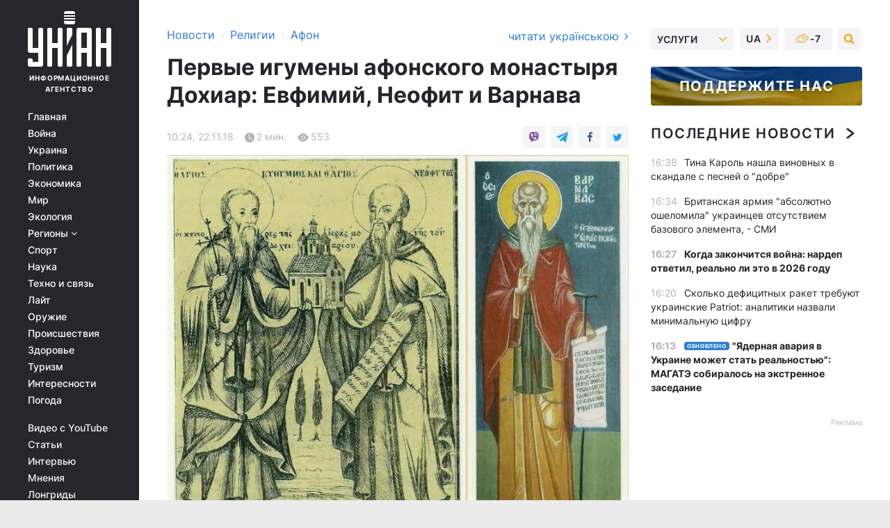

--- FILE ---
content_type: text/html; charset=UTF-8
request_url: https://religions.unian.net/afon/10347267-pervye-igumeny-afonskogo-monastyrya-dohiar-evfimiy-neofit-i-varnava.html
body_size: 30999
content:
    <!doctype html><html lang="ru"><head><meta charset="utf-8"><meta name="viewport" content="width=device-width, initial-scale=1.0, maximum-scale=2"><title>Первые игумены афонского монастыря Дохиар: Евфимий, Неофит и Варнава</title><meta name="description" content="День памяти преподобных Евфимия, Неофита и Варнавы, ктиторов афонського монастыря Дохиар празднуют 22 ноября."/><meta name="keywords" content=""/><meta name="theme-color" content="#28282d"><link rel="manifest" href="https://religions.unian.net/manifest.json"><link rel="shortcut icon" href="https://religions.unian.net/favicon.ico"/><meta property="fb:page_id" content="112821225446278"/><meta property="fb:app_id" content="1728296543975266"/><meta name="application-name" content="УНИАН"><meta name="apple-mobile-web-app-title" content="УНИАН"><meta name="apple-itunes-app" content="app-id=840099366, affiliate-data=ct=smartbannerunian"><link rel="mask-icon" href="https://religions.unian.net/images/safari-pinned-tab.svg" color="#28282d"><link rel="apple-touch-icon" href="https://religions.unian.net/images/apple-touch-icon.png"><link rel="apple-touch-icon" sizes="76x76" href="https://religions.unian.net/images/apple-touch-icon-76x76.png"><link rel="apple-touch-icon" sizes="120x120" href="https://religions.unian.net/images/apple-touch-icon-120x120.png"><link rel="apple-touch-icon" sizes="152x152" href="https://religions.unian.net/images/apple-touch-icon-152x152.png"><link rel="apple-touch-icon" sizes="180x180" href="https://religions.unian.net/images/apple-touch-icon-180x180.png"><link rel="preconnect" href="https://get.optad360.io/" crossorigin><link rel="preconnect" href="https://images.unian.net/" crossorigin><link rel="preconnect" href="https://membrana-cdn.media/" crossorigin><link rel="preconnect" href="https://www.googletagmanager.com/" crossorigin><link rel="preconnect" href="https://static.cloudflareinsights.com" crossorigin><link rel="preconnect" href="https://securepubads.g.doubleclick.net" crossorigin><link rel="preconnect" href="https://pagead2.googlesyndication.com/" crossorigin><link rel="dns-prefetch" href="https://i.ytimg.com/"><link rel="dns-prefetch" href="https://1plus1.video/"><link rel="dns-prefetch" href="https://ls.hit.gemius.pl"><link rel="dns-prefetch" href="https://jsc.idealmedia.io/"><link rel="dns-prefetch" href="https://gaua.hit.gemius.pl/"><link rel="dns-prefetch" href="https://cm.g.doubleclick.net/"><link rel="dns-prefetch" href="https://fonts.googleapis.com/"><link rel="dns-prefetch" href="https://ep2.adtrafficquality.google/"><link rel="dns-prefetch" href="https://ep1.adtrafficquality.google/"><meta property="og:image:width" content="620"><meta property="og:image:height" content="324"><meta property="og:image:type" content="image/jpeg"><meta property="og:url" content="https://religions.unian.net/afon/10347267-pervye-igumeny-afonskogo-monastyrya-dohiar-evfimiy-neofit-i-varnava.html"/><meta property="og:title" content="Первые игумены афонского монастыря Дохиар: Евфимий, Неофит и Варнава"/><meta property="og:description" content=""/><meta property="og:type" content="article"/><meta property="og:image" content="https://images.unian.net/photos/2018_11/thumb_files/620_324_1542875018-8345.jpg?1"/><meta property="og:published_time" content="2018-11-22T10:24:10+02:00"><meta property="og:modified_time" content="2018-11-22T10:24:10+02:00"><meta property="og:section" content="Афон"><meta name="twitter:card" content="summary_large_image"/><meta name="twitter:site" content="@unian"/><meta name="twitter:title" content="Первые игумены афонского монастыря Дохиар: Евфимий, Неофит и Варнава"/><meta name="twitter:description" content=""><meta name="twitter:creator" content="@unian"/><meta name="twitter:image" content="https://images.unian.net/photos/2018_11/thumb_files/1000_545_1542875018-8345.jpg?1"/><meta name="twitter:image:src" content="https://images.unian.net/photos/2018_11/thumb_files/1000_545_1542875018-8345.jpg?1"/><meta name="twitter:domain" content="www.unian.net"/><meta name="robots" content="index, follow, max-image-preview:large"><meta name="telegram:channel" content="@uniannet"><link rel="alternate" href="https://religions.unian.ua/afon/10347264-pershi-igumeni-afonskogo-monastirya-dohiar-yevfimiy-neofit-i-varnava.html"
                  hreflang="uk"><link rel="alternate" href="https://religions.unian.net/afon/10347267-pervye-igumeny-afonskogo-monastyrya-dohiar-evfimiy-neofit-i-varnava.html"
                  hreflang="ru"><script>
        function loadVideoNts(url) {
            var script = document.createElement('script');
            script.async = true;
            script.src = url;
            document.head.appendChild(script);
        }
        function handleIntersection(entries, observer) {
            entries.forEach(function (entry) {
                if (entry.isIntersecting) {
                    var videoWrapper = entry.target;
                    observer.unobserve(videoWrapper);

                    window.notsyCmd = window.notsyCmd || [];
                    window.notsyCmd.push(function () {
                        window.notsyInit({
                            pageVersionAutodetect: true,
                            targeting: [['site_section', 'religions']]
                        });
                    });

                    videoWrapper.setAttribute('data-loaded', 'true');
                    observer.disconnect(); // Припиняємо спостереження, коли блок був досягнутий

                    // Завантажуємо скрипт після досягнення блока
                    loadVideoNts('https://cdn.membrana.media/uni/ym.js');
                }
            });
        }

        var options = {
            root: null,
            rootMargin: '0px',
            threshold: 0.1
        };

        var observerMembr = new IntersectionObserver(handleIntersection, options);

        document.addEventListener('DOMContentLoaded', function () {
            var videoWrapper = document.querySelector('.nts-video-wrapper:not([data-loaded])');
            if (videoWrapper) {
                observerMembr.observe(videoWrapper);
            }
        });

    </script><link rel="alternate" href="https://religions.unian.net/afon/10347267-pervye-igumeny-afonskogo-monastyrya-dohiar-evfimiy-neofit-i-varnava.html" hreflang="x-default"/><link href="https://religions.unian.net/afon/amp-10347267-pervye-igumeny-afonskogo-monastyrya-dohiar-evfimiy-neofit-i-varnava.html" rel="amphtml"><link rel="canonical" href="https://religions.unian.net/afon/10347267-pervye-igumeny-afonskogo-monastyrya-dohiar-evfimiy-neofit-i-varnava.html"><link rel="preload" as="font" type="font/woff" crossorigin="anonymous" href="https://religions.unian.net/build/assets/fonts/Inter/Inter-Bold.woff"><link rel="preload" as="font" type="font/woff" crossorigin="anonymous" href="https://religions.unian.net/build/assets/fonts/Inter/Inter-Medium.woff"><link rel="preload" as="font" type="font/woff" crossorigin="anonymous" href="https://religions.unian.net/build/assets/fonts/Inter/Inter-Regular.woff"><link rel="preload" as="font" type="font/woff" crossorigin="anonymous" href="https://religions.unian.net/build/assets/fonts/Inter/Inter-SemiBold.woff"><style id="top"> *{margin:0;padding:0}body{font-size:14px;line-height:1.5}html{font-family:sans-serif;-ms-text-size-adjust:100%;-webkit-text-size-adjust:100%;-webkit-tap-highlight-color:rgba(0,0,0,0)}[class*=" icon-"],[class^=icon-],html{-webkit-font-smoothing:antialiased}a,img{border:none;outline:none}*{box-sizing:border-box;-webkit-box-sizing:border-box;-moz-box-sizing:border-box}@media (max-width:1184px){.nano-mob>.nano-content-mob{position:absolute;overflow:scroll;overflow-x:hidden;right:0;bottom:0}.nano-mob>.nano-content-mob::-webkit-scrollbar{display:none}.has-scrollbar>.nano-content-mob::-webkit-scrollbar{display:block}.nano-mob>.nano-pane{display:none!important;background:rgba(0,0,0,.25);position:absolute;width:10px;right:0;top:0;bottom:0;visibility:hidden;opacity:.01;-webkit-transition:.2s;-moz-transition:.2s;-o-transition:.2s;transition:.2s;border-radius:5px}.nano-mob>.nano-pane>.nano-slider{display:none;background:#444;position:relative;margin:0 1px;border-radius:3px}}@media (min-width:1185px){.nano-mob>.nano-content{-moz-appearance:none}.hidden-lg{display:none!important}.nano:not(.nano-mob)>.nano-content{position:absolute;overflow:auto;overflow-x:hidden;top:0;right:-12px!important;bottom:0;left:0}}.app-banner{padding:12px 26px 12px 16px;max-width:240px;height:320px;position:relative;margin:0 auto}.app-banner__title{font-weight:700;font-size:24px;line-height:28px;color:#efa205;margin-bottom:8px}.app-banner__text{font-weight:500;font-size:16px;line-height:20px;color:#fff}.app-banner__bottom{position:absolute;bottom:0;display:flex;justify-content:space-between;width:100%;left:0;padding:12px 16px}.app-banner__btn{height:36px;width:calc(50% - 4px);border:2px solid #efa205;border-radius:8px;text-align:center;line-height:30px}</style><link rel="stylesheet" href="https://religions.unian.net/build/post.25f14eadfe90cdfe026eadb8063872ef.css"><style>
        .nts-video {width: 100%; height: calc(100vw / 16 * 9); max-height: 270px; margin: 10px auto; }
        .nts-video-wrapper {max-width: 670px;background: #383842;padding: 8px 16px 16px;border-radius: 4px;margin : 16px 0;overflow: hidden}
        .nts-video-label svg{margin-right: 8px;}
        .nts-video-label {font-weight: 600;font-size: 16px;line-height: 24px;align-self: start;letter-spacing: 0.08em;text-transform: uppercase;color: #B2B2BD;flex-start;align-items: center;
            display: flex;}

        @media (min-width: 1024px) {
            .nts-video {height: 360px; max-height: 360px;    margin-bottom: unset;}
        }
        @media (max-width: 1200px) {


        }

    </style><script type="application/ld+json">{"@context":"https:\/\/schema.org","@type":"NewsArticle","headline":"Первые игумены афонского монастыря Дохиар: Евфимий, Неофит и Варнава","description":"\r\rДень памяти преподобных Евфимия, Неофита и Варнавы, ктиторов афонського монастыря Дохиар празднуют 22 ноября.\r\rПреподобный Евфимий был основателем обители Дохиар. Сперва святой жил в Великой Лавре и был там экономом, затем преподобный Афанасий благословил его уйти в пустыню. Евфимий поселился недалеко","articleSection":"Афон","inLanguage":"ru","isAccessibleForFree":true,"datePublished":"2018-11-22T10:24:10+02:00","dateModified":"2018-11-22T10:24:10+02:00","mainEntityOfPage":{"@type":"WebPage","@id":"https:\/\/religions.unian.net\/afon\/10347267-pervye-igumeny-afonskogo-monastyrya-dohiar-evfimiy-neofit-i-varnava.html"},"image":{"@type":"ImageObject","url":"https:\/\/images.unian.net\/photos\/2018_11\/thumb_files\/1200_0_1542875018-8345.jpg"},"publisher":{"@type":"Organization","name":"УНИАН","legalName":"Украинское независимое информационное агентство УНИАН","url":"https:\/\/www.unian.net\/","sameAs":["https:\/\/www.facebook.com\/uniannet\/","https:\/\/www.facebook.com\/UNIAN.ua","https:\/\/www.facebook.com\/unian.ukraine","https:\/\/www.facebook.com\/pogoda.unian\/","https:\/\/www.facebook.com\/devichnikunian\/","https:\/\/www.facebook.com\/starsunian\/","https:\/\/x.com\/unian","https:\/\/t.me\/uniannet","https:\/\/invite.viber.com\/?g2=AQA%2Fnf2OzxyI50pG6plG5XH2%2FokWAnOf0dNcAMevia2uE9z%2FYouMau7DjYf%2B06f1&lang=ru","https:\/\/www.youtube.com\/@unian","https:\/\/www.youtube.com\/@unian_tv","https:\/\/uk.wikipedia.org\/wiki\/%D0%A3%D0%9D%D0%86%D0%90%D0%9D","https:\/\/ru.wikipedia.org\/wiki\/%D0%A3%D0%9D%D0%98%D0%90%D0%9D","https:\/\/www.linkedin.com\/company\/96838031\/"],"foundingDate":1993,"logo":{"@type":"ImageObject","url":"https:\/\/religions.unian.net\/images\/unian_schema.png","width":95,"height":60},"address":{"@type":"PostalAddress","streetAddress":"ул. Кириловская 23","addressLocality":"Киев","postalCode":"01001","addressCountry":"UA"},"contactPoint":{"@type":"ContactPoint","email":"unian.headquoters@unian.net","telephone":"+38-044-498-07-60","contactType":"headquoters","areaServed":"UA","availableLanguage":["uk-UA","ru-UA","en-UA"]}},"name":"УНИАН редакция","author":{"@type":"Person","0":"УНИАН редакция"},"articleBody":"День памяти преподобных Евфимия, Неофита и Варнавы, ктиторов афонського монастыря Дохиар празднуют 22 ноября.\r\n\r\nПреподобный Евфимий был основателем обители Дохиар. Сперва святой жил в Великой Лавре и был там экономом, затем преподобный Афанасий благословил его уйти в пустыню. Евфимий поселился недалеко от Дафни (главный порт Афона). К нему стали приходить монахи. В 967 году святой основал обитель Дохиар, которая изначально была посвящена святителю Николаю чудотворцу. Монастырь быстро разрастался.\r\n\r\nВ 1050 году пираты напали на него, и обитель была полностью разрушена. Насельники укрывались в лесах. Тогда было решено воздвигнуть монастырь в труднодоступной местности Святой Горы.\r\n\r\nВ 1083 году, когда Византия вернула былую мощь, монастырь вернули к берегам моря, где и сегодня находится Дохиар. Обитель построили в честь Архистратига Михаила.\r\n\r\nИгумен монастыря преподобный Неофит был родом из Константинополя и приближен к императорскому двору. Он выстроил укрепленные стены, кельи, трапезную и пекарню. Также были посажены сад, виноградники, монастырь приобрел землю и скот. Неофит захотел построить новый храм, но средств для завершения строительства не хватало.\r\n\r\nПо преданию, Божия Матерь сообщила одному из молодых послушников о месте, где был спрятан клад. Он с тремя монахами отправился на то место, но иноки соблазнились богатствами, повесили на шею юноши камень и бросили его в море, а клад разделили между собой.\r\n\r\nАрхангелы Михаил и Гавриил спасли парня и перенесли в алтарь монастырского храма. Монахам пришлось признаться в содеянном. Средства потратили по назначению - на строительство храма в честь Архангелов. Эта церковь облицована мрамором и она - самая высокая на Святой Горе. Камень, который был привязан к шее парня, до сих пор хранится в Дохиаре.\r\n\r\nПозже этот парень стал игуменом Варнавой, заменив преподобного Неофита. За труды на благо монастыря Варнава был причислен к лику святых.\r\n\r\nПамять первых троих игуменов Дохиара &ndash; Евфимия, Неофита и Варнавы отмечается в один день &ndash; 22 ноября.\r\n\r\n&quot;Православное наследие Украины на Святой Горе Афон&quot; - для &quot;УНИАН-Религии&quot;."}</script><script type="application/ld+json">{"@context":"https:\/\/schema.org","@type":"BreadcrumbList","itemListElement":[{"@type":"ListItem","position":1,"item":{"@id":"https:\/\/www.unian.net\/","name":"Новости"}},{"@type":"ListItem","position":2,"item":{"@id":"https:\/\/religions.unian.net\/","name":"Религии"}},{"@type":"ListItem","position":3,"item":{"@id":"https:\/\/religions.unian.net\/afon","name":"Афон"}},{"@type":"ListItem","position":4,"item":{"@id":"https:\/\/religions.unian.net\/afon\/10347267-pervye-igumeny-afonskogo-monastyrya-dohiar-evfimiy-neofit-i-varnava.html","name":"Первые игумены афонского монастыря Дохиар: Евфимий, Неофит и Варнава"}}]}</script><script type="application/ld+json">{"@context":"https:\/\/schema.org","@type":"SoftwareApplication","name":"УНИАН","operatingSystem":"iOS 13.0 or later","applicationCategory":"BusinessApplication","offers":{"@type":"Offer","price":"0","priceCurrency":"USD"}}</script><script type="application/ld+json">{"@context":"https:\/\/schema.org","@type":"SoftwareApplication","name":"УНИАН","operatingSystem":"ANDROID","applicationCategory":"BusinessApplication","offers":{"@type":"Offer","price":"0","priceCurrency":"USD"}}</script><script type="application/ld+json">{"@context":"https:\/\/schema.org","@type":"Organization","name":"УНИАН","legalName":"Украинское независимое информационное агентство УНИАН","url":"https:\/\/www.unian.net\/","sameAs":["https:\/\/www.facebook.com\/uniannet\/","https:\/\/www.facebook.com\/UNIAN.ua","https:\/\/www.facebook.com\/unian.ukraine","https:\/\/www.facebook.com\/pogoda.unian\/","https:\/\/www.facebook.com\/devichnikunian\/","https:\/\/www.facebook.com\/starsunian\/","https:\/\/x.com\/unian","https:\/\/t.me\/uniannet","https:\/\/invite.viber.com\/?g2=AQA%2Fnf2OzxyI50pG6plG5XH2%2FokWAnOf0dNcAMevia2uE9z%2FYouMau7DjYf%2B06f1&lang=ru","https:\/\/www.youtube.com\/@unian","https:\/\/www.youtube.com\/@unian_tv","https:\/\/uk.wikipedia.org\/wiki\/%D0%A3%D0%9D%D0%86%D0%90%D0%9D","https:\/\/ru.wikipedia.org\/wiki\/%D0%A3%D0%9D%D0%98%D0%90%D0%9D","https:\/\/www.linkedin.com\/company\/96838031\/"],"foundingDate":1993,"logo":{"@type":"ImageObject","url":"https:\/\/religions.unian.net\/images\/unian_schema.png","width":95,"height":60},"address":{"@type":"PostalAddress","streetAddress":"ул. Кириловская 23","addressLocality":"Киев","postalCode":"01001","addressCountry":"UA"},"contactPoint":{"@type":"ContactPoint","email":"unian.headquoters@unian.net","telephone":"+38-044-498-07-60","contactType":"headquoters","areaServed":"UA","availableLanguage":["uk-UA","ru-UA","en-UA"]}}</script><script type="application/ld+json">{"@context":"https:\/\/schema.org","@type":"NewsMediaOrganization","name":"УНИАН","legalName":"Украинское независимое информационное агентство УНИАН","url":"https:\/\/www.unian.net\/","sameAs":["https:\/\/www.facebook.com\/uniannet\/","https:\/\/www.facebook.com\/UNIAN.ua","https:\/\/www.facebook.com\/unian.ukraine","https:\/\/www.facebook.com\/pogoda.unian\/","https:\/\/www.facebook.com\/devichnikunian\/","https:\/\/www.facebook.com\/starsunian\/","https:\/\/x.com\/unian","https:\/\/t.me\/uniannet","https:\/\/invite.viber.com\/?g2=AQA%2Fnf2OzxyI50pG6plG5XH2%2FokWAnOf0dNcAMevia2uE9z%2FYouMau7DjYf%2B06f1&lang=ru","https:\/\/www.youtube.com\/@unian","https:\/\/www.youtube.com\/@unian_tv","https:\/\/uk.wikipedia.org\/wiki\/%D0%A3%D0%9D%D0%86%D0%90%D0%9D","https:\/\/ru.wikipedia.org\/wiki\/%D0%A3%D0%9D%D0%98%D0%90%D0%9D","https:\/\/www.linkedin.com\/company\/96838031\/"],"foundingDate":1993,"logo":{"@type":"ImageObject","url":"https:\/\/religions.unian.net\/images\/unian_schema.png","width":95,"height":60},"address":{"@type":"PostalAddress","streetAddress":"ул. Кириловская 23","addressLocality":"Киев","postalCode":"01001","addressCountry":"UA"},"contactPoint":{"@type":"ContactPoint","email":"unian.headquoters@unian.net","telephone":"+38-044-498-07-60","contactType":"headquoters","areaServed":"UA","availableLanguage":["uk-UA","ru-UA","en-UA"]}}</script><script type="application/ld+json">{"@context":"https:\/\/schema.org","@type":"WebSite","name":"Украинское независимое информационное агентство УНИАН","alternateName":"УНИАН","url":"https:\/\/www.unian.net\/","potentialAction":{"@type":"SearchAction","target":"https:\/\/www.unian.net\/search?q={search_term_string}","query-input":"required name=search_term_string"},"author":{"@type":"NewsMediaOrganization","name":"УНИАН","legalName":"Украинское независимое информационное агентство УНИАН","url":"https:\/\/www.unian.net\/","sameAs":["https:\/\/www.facebook.com\/uniannet\/","https:\/\/www.facebook.com\/UNIAN.ua","https:\/\/www.facebook.com\/unian.ukraine","https:\/\/www.facebook.com\/pogoda.unian\/","https:\/\/www.facebook.com\/devichnikunian\/","https:\/\/www.facebook.com\/starsunian\/","https:\/\/x.com\/unian","https:\/\/t.me\/uniannet","https:\/\/invite.viber.com\/?g2=AQA%2Fnf2OzxyI50pG6plG5XH2%2FokWAnOf0dNcAMevia2uE9z%2FYouMau7DjYf%2B06f1&lang=ru","https:\/\/www.youtube.com\/@unian","https:\/\/www.youtube.com\/@unian_tv","https:\/\/uk.wikipedia.org\/wiki\/%D0%A3%D0%9D%D0%86%D0%90%D0%9D","https:\/\/ru.wikipedia.org\/wiki\/%D0%A3%D0%9D%D0%98%D0%90%D0%9D","https:\/\/www.linkedin.com\/company\/96838031\/"],"foundingDate":1993,"logo":{"@type":"ImageObject","url":"https:\/\/religions.unian.net\/images\/unian_schema.png","width":95,"height":60},"address":{"@type":"PostalAddress","streetAddress":"ул. Кириловская 23","addressLocality":"Киев","postalCode":"01001","addressCountry":"UA"},"contactPoint":{"@type":"ContactPoint","email":"unian.headquoters@unian.net","telephone":"+38-044-498-07-60","contactType":"headquoters","areaServed":"UA","availableLanguage":["uk-UA","ru-UA","en-UA"]}},"creator":{"@type":"NewsMediaOrganization","name":"УНИАН","legalName":"Украинское независимое информационное агентство УНИАН","url":"https:\/\/www.unian.net\/","sameAs":["https:\/\/www.facebook.com\/uniannet\/","https:\/\/www.facebook.com\/UNIAN.ua","https:\/\/www.facebook.com\/unian.ukraine","https:\/\/www.facebook.com\/pogoda.unian\/","https:\/\/www.facebook.com\/devichnikunian\/","https:\/\/www.facebook.com\/starsunian\/","https:\/\/x.com\/unian","https:\/\/t.me\/uniannet","https:\/\/invite.viber.com\/?g2=AQA%2Fnf2OzxyI50pG6plG5XH2%2FokWAnOf0dNcAMevia2uE9z%2FYouMau7DjYf%2B06f1&lang=ru","https:\/\/www.youtube.com\/@unian","https:\/\/www.youtube.com\/@unian_tv","https:\/\/uk.wikipedia.org\/wiki\/%D0%A3%D0%9D%D0%86%D0%90%D0%9D","https:\/\/ru.wikipedia.org\/wiki\/%D0%A3%D0%9D%D0%98%D0%90%D0%9D","https:\/\/www.linkedin.com\/company\/96838031\/"],"foundingDate":1993,"logo":{"@type":"ImageObject","url":"https:\/\/religions.unian.net\/images\/unian_schema.png","width":95,"height":60},"address":{"@type":"PostalAddress","streetAddress":"ул. Кириловская 23","addressLocality":"Киев","postalCode":"01001","addressCountry":"UA"},"contactPoint":{"@type":"ContactPoint","email":"unian.headquoters@unian.net","telephone":"+38-044-498-07-60","contactType":"headquoters","areaServed":"UA","availableLanguage":["uk-UA","ru-UA","en-UA"]}},"publisher":{"@type":"NewsMediaOrganization","name":"УНИАН","legalName":"Украинское независимое информационное агентство УНИАН","url":"https:\/\/www.unian.net\/","sameAs":["https:\/\/www.facebook.com\/uniannet\/","https:\/\/www.facebook.com\/UNIAN.ua","https:\/\/www.facebook.com\/unian.ukraine","https:\/\/www.facebook.com\/pogoda.unian\/","https:\/\/www.facebook.com\/devichnikunian\/","https:\/\/www.facebook.com\/starsunian\/","https:\/\/x.com\/unian","https:\/\/t.me\/uniannet","https:\/\/invite.viber.com\/?g2=AQA%2Fnf2OzxyI50pG6plG5XH2%2FokWAnOf0dNcAMevia2uE9z%2FYouMau7DjYf%2B06f1&lang=ru","https:\/\/www.youtube.com\/@unian","https:\/\/www.youtube.com\/@unian_tv","https:\/\/uk.wikipedia.org\/wiki\/%D0%A3%D0%9D%D0%86%D0%90%D0%9D","https:\/\/ru.wikipedia.org\/wiki\/%D0%A3%D0%9D%D0%98%D0%90%D0%9D","https:\/\/www.linkedin.com\/company\/96838031\/"],"foundingDate":1993,"logo":{"@type":"ImageObject","url":"https:\/\/religions.unian.net\/images\/unian_schema.png","width":95,"height":60},"address":{"@type":"PostalAddress","streetAddress":"ул. Кириловская 23","addressLocality":"Киев","postalCode":"01001","addressCountry":"UA"},"contactPoint":{"@type":"ContactPoint","email":"unian.headquoters@unian.net","telephone":"+38-044-498-07-60","contactType":"headquoters","areaServed":"UA","availableLanguage":["uk-UA","ru-UA","en-UA"]}},"datePublished":"2026-01-30T16:40:57+02:00","dateModified":"2026-01-30T16:40:57+02:00","inLanguage":"ru"}</script><link href="https://www.googletagmanager.com/gtag/js?id=G-TECJ2YKWSJ" rel="preload" as="script"><script async src="https://www.googletagmanager.com/gtag/js?id=G-TECJ2YKWSJ"></script><script>window.dataLayer = window.dataLayer || [];function gtag(){dataLayer.push(arguments);}gtag('js', new Date());gtag('config', 'G-TECJ2YKWSJ');</script><script>(function(w,d,s,l,i){w[l]=w[l]||[];w[l].push({'gtm.start':new Date().getTime(),event:'gtm.js'});var f=d.getElementsByTagName(s)[0],j=d.createElement(s),dl=l!='dataLayer'?'&l='+l:'';j.async=true;j.src='https://www.googletagmanager.com/gtm.js?id='+i+dl;f.parentNode.insertBefore(j,f);})(window,document,'script','dataLayer','GTM-N24V2BL');</script></head><body class="home" data-infinite-scroll=""><div id="page_content" class="container main-wrap" data-page="1" data-page-max="50"><div class="main-column row m-0"><div class="col-lg-2 col-sm-12 prl0"><div class="main-menu"><div class="main-menu__content nano"><div class="nano-content"><div class="inside-nano-content"><a href="javascript:void(0);" id="trigger" class="menu-trigger hidden-lg" aria-label="menu"></a><div class="main-menu__logo"><a href="https://www.unian.net/"><img src="https://religions.unian.net/images/unian-logo.svg" alt="Информационное агентство" width="120" height="80"/><div class="main-menu__logo-text">Информационное агентство</div></a></div><div class="hidden-lg main-menu__search"><div class="header-search__toggle hidden-lg" style="width: 15px; height: 19px"><i class="fa fa-search"></i></div><form method="GET" action="https://www.unian.net/search" class="header-search__form disactive"><div class="header-search__close hidden-lg">+</div><input type="text" name="q" aria-label="search" class="header-search__input" placeholder=" "/><input type="hidden" name="token" value="283110813"/><button type="submit" class="header-search__button" aria-label="search"><i class="fa fa-search"></i></button></form></div><nav class="main-menu__nav mp-menu nano nano-mob" id="mp-menu"><div class="main-menu__close hidden-lg">+</div><div class="nano-content nano-content-mob"><div class="mp-level main-menu__list"><ul><li class="main-menu__item"><a href="https://www.unian.net/">Главная</a></li><li class="main-menu__item"><a href="https://www.unian.net/war">Война</a></li><li class="main-menu__item"><a href="https://www.unian.net/society">Украина</a></li><li class="main-menu__item"><a href="https://www.unian.net/politics">Политика</a></li><li class="main-menu__item"><a href="https://www.unian.net/economics">Экономика</a></li><li class="main-menu__item"><a href="https://www.unian.net/world">Мир</a></li><li class="main-menu__item"><a href="https://www.unian.net/ecology">Экология</a></li><li class="main-menu__item has-submenu"><a href="javascript:void(0);">Регионы <i class="fa fa-angle-down"></i></a><div class="sub-level main-menu__sub-list"><ul><li><a href="https://www.unian.net/kyiv">Киев</a></li><li><a href="https://www.unian.net/lvov">Львов</a></li><li><a href="https://www.unian.net/dnepropetrovsk">Днепр</a></li><li><a href="https://www.unian.net/kharkiv">Харьков</a></li><li><a href="https://www.unian.net/odessa">Одесса</a></li></ul></div></li><li class="main-menu__item"><a href="https://sport.unian.net/">Спорт</a></li><li class="main-menu__item"><a href="https://www.unian.net/science">Наука</a></li><li class="main-menu__item"><a href="https://www.unian.net/techno">Техно и связь</a></li><li class="main-menu__item"><a href="https://www.unian.net/lite">Лайт</a></li><li class="main-menu__item"><a href="https://www.unian.net/weapons">Оружие</a></li><li class="main-menu__item"><a href="https://www.unian.net/incidents">Происшествия</a></li><li class="main-menu__item"><a href="https://health.unian.net/">Здоровье</a></li><li class="main-menu__item"><a href="https://www.unian.net/tourism">Туризм</a></li><li class="main-menu__item"><a href="https://www.unian.net/curiosities">Интересности</a></li><li class="main-menu__item"><a href="https://pogoda.unian.net">Погода</a></li></ul></div><div class="main-menu__services main-menu__list"><ul><li class="main-menu__item"><a href="https://religions.unian.net/video-youtube">Видео с YouTube</a></li><li class="main-menu__item"><a href="https://www.unian.net/detail/publications">Статьи</a></li><li class="main-menu__item"><a href="https://www.unian.net/detail/interviews">Интервью</a></li><li class="main-menu__item"><a href="https://www.unian.net/detail/opinions">Мнения</a></li><li class="main-menu__item"><a href="https://www.unian.net/longrids">Лонгриды</a></li><li class="main-menu__item hidden-lg"><a href="https://www.unian.net/static/press/live">Пресс-центр</a></li><li class="main-menu__item has-submenu hidden-lg"><a href="javascript:void(0);">Услуги<i class="fa fa-angle-down"></i></a><div class="sub-level main-menu__sub-list"><ul><li><a href="https://www.unian.net/static/advertising/advert">Реклама на сайте</a></li><li><a href="https://www.unian.net/static/press/about">Пресс-центр</a></li><li><a href="https://photo.unian.net/">Фотобанк</a></li><li><a href="https://www.unian.net/static/monitoring/about">Мониторинг СМИ</a></li><li><a href="https://www.unian.net/static/subscription/products">Подписка на новости</a></li></ul></div></li></ul></div><div class="main-menu__services main-menu__list"><ul><li class="main-menu__item"><a href="https://www.unian.net/news/archive">Архив</a></li><li class="main-menu__item "><a href="https://www.unian.net/vacancy">Вакансии</a></li><li class="main-menu__item"><a href="https://www.unian.net/static/contacts">Контакты</a></li></ul></div></div></nav></div></div></div><div id="M473096ScriptRootC1436947" class="ideal-story" data-attribute="https://jsc.idealmedia.io/u/n/unian.net.1436947.js"></div></div></div><div class="col-lg-10 col-sm-12"><div class=" hot-news--negative"  ></div><div  class="running-line--negative"></div><div class="content-column"
											><div id="block_left_column_content" class="left-column sm-w-100"
																					 data-ajax-url="https://religions.unian.net/afon/10347267-pervye-igumeny-afonskogo-monastyrya-dohiar-evfimiy-neofit-i-varnava.html"
																	><div class=" infinity-item"
         data-url="https://religions.unian.net/afon/10347267-pervye-igumeny-afonskogo-monastyrya-dohiar-evfimiy-neofit-i-varnava.html"
         data-title="Первые игумены афонского монастыря Дохиар: Евфимий, Неофит и Варнава"
         data-io-article-url="https://religions.unian.net/afon/10347267-pervye-igumeny-afonskogo-monastyrya-dohiar-evfimiy-neofit-i-varnava.html"
         data-prev-url="https://religions.unian.net/afon"
    ><div class="article "><div class="top-bredcr "><div class="breadcrumbs"><ol vocab="https://schema.org/" typeof="BreadcrumbList"><li property="itemListElement" typeof="ListItem"><a property="item" typeof="WebPage"
               href="//www.unian.net/detail/all_news"><span
                        property="name">  Новости</span></a><meta property="position" content="1"></li><li><span>›</span></li><li property="itemListElement" typeof="ListItem"><a property="item" typeof="WebPage"
                       href="https://religions.unian.net/"><span property="name">  Религии</span></a><meta property="position" content="2"></li><li><span>›</span></li><li property="itemListElement" typeof="ListItem"><a property="item" typeof="WebPage"
                   href="https://religions.unian.net/afon"><span
                            property="name">  Афон</span></a><meta property="position" content="3"></li></ol></div><a href="https://religions.unian.ua/afon/10347264-pershi-igumeni-afonskogo-monastirya-dohiar-yevfimiy-neofit-i-varnava.html" rel="alternate" hreflang="uk" class="other-lang ">
                                   читати українською
                                                                <i class="fa fa-angle-right"></i></a></div><h1>Первые игумены афонского монастыря Дохиар: Евфимий, Неофит и Варнава</h1><div class="article__info    "><div><div class="article__info-item time ">10:24, 22.11.18</div><span class="article__info-item comments"><i class="unian-read"></i>
                                2 мин.
                            </span><span class="article__info-item views"><i class="unian-eye"></i><span id="js-views-10347267"></span><script>
    function CreateRequest() {
        var Request = false;

        if (window.XMLHttpRequest) {
            //Gecko-совместимые браузеры, Safari, Konqueror
            Request = new XMLHttpRequest();
        } else if (window.ActiveXObject) {
            //Internet explorer
            try {
                Request = new ActiveXObject("Microsoft.XMLHTTP");
            } catch (CatchException) {
                Request = new ActiveXObject("Msxml2.XMLHTTP");
            }
        }

        if (!Request) {
            return null;
        }

        return Request;
    }

    /*
        Функция посылки запроса к файлу на сервере
        r_method  - тип запроса: GET или POST
        r_path    - путь к файлу
        r_args    - аргументы вида a=1&b=2&c=3...
        r_handler - функция-обработчик ответа от сервера
    */
    function SendRequest(r_method, r_path, r_args, r_handler) {
        //Создаём запрос
        var Request = CreateRequest();

        //Проверяем существование запроса еще раз
        if (!Request) {
            return;
        }

        //Назначаем пользовательский обработчик
        Request.onreadystatechange = function() {
            //Если обмен данными завершен
            if (Request.readyState == 4) {
                if (Request.status == 200) {
                    //Передаем управление обработчику пользователя
                    r_handler(Request);
                }
            }
        }

        //Проверяем, если требуется сделать GET-запрос
        if (r_method.toLowerCase() == "get" && r_args.length > 0)
            r_path += "?" + r_args;

        //Инициализируем соединение
        Request.open(r_method, r_path, true);

        if (r_method.toLowerCase() == "post") {
            //Если это POST-запрос

            //Устанавливаем заголовок
            Request.setRequestHeader("Content-Type","application/x-www-form-urlencoded; charset=utf-8");
            //Посылаем запрос
            Request.send(r_args);
        } else {
            //Если это GET-запрос
            Request.responseType = 'json';
            //Посылаем нуль-запрос
            Request.send(null);
        }
    }

    //Создаем функцию обработчик
    var Handler = function(Request) {
        document.getElementById("js-views-10347267").innerHTML = ' ' + Request.response.views;
    }

    //Отправляем запрос
    SendRequest("GET", '/ajax/views/10347267', "", Handler);
</script></span></div><div class="article-shares " data-url="https://religions.unian.net/afon/10347267-pervye-igumeny-afonskogo-monastyrya-dohiar-evfimiy-neofit-i-varnava.html"><div class="social-likes"><a href="viber://forward?text=https://religions.unian.net/afon/10347267-pervye-igumeny-afonskogo-monastyrya-dohiar-evfimiy-neofit-i-varnava.html" class="vb" rel="nofollow noopener"><i class="unian-viber"></i></a><a href="https://telegram.me/share/url?url=https://religions.unian.net/afon/10347267-pervye-igumeny-afonskogo-monastyrya-dohiar-evfimiy-neofit-i-varnava.html" class="tg" rel="nofollow noopener"><i class="unian-telegramm"></i></a><a href="https://www.facebook.com/sharer.php?u=https://religions.unian.net/afon/10347267-pervye-igumeny-afonskogo-monastyrya-dohiar-evfimiy-neofit-i-varnava.html" class="fb" rel="nofollow noopener"><i class="fa fa-facebook"></i></a><a href="https://twitter.com/share?&url=https://religions.unian.net/afon/10347267-pervye-igumeny-afonskogo-monastyrya-dohiar-evfimiy-neofit-i-varnava.html&text=Первые игумены афонского монастыря Дохиар: Евфимий, Неофит и Варнава" class="tw" rel="nofollow noopener"><i class="fa fa-twitter"></i></a></div></div></div><div class="article-text  "><div class="photo_block align_center"><img alt="3" src="[data-uri]" title="3" data-src="https://images.unian.net/photos/2018_11/1542875018-8345.jpg?0.6639599887456986" class="lazy"></div><p>День памяти преподобных Евфимия, Неофита и Варнавы, ктиторов афонського монастыря Дохиар празднуют 22 ноября.</p><p>Преподобный Евфимий был основателем обители Дохиар. Сперва святой жил в Великой Лавре и был там экономом, затем преподобный Афанасий благословил его уйти в пустыню. Евфимий поселился недалеко от Дафни (главный порт Афона). К нему стали приходить монахи. В 967 году святой основал обитель Дохиар, которая изначально была посвящена святителю Николаю чудотворцу. Монастырь быстро разрастался.</p><p>В 1050 году пираты напали на него, и обитель была полностью разрушена. Насельники укрывались в лесах. Тогда было решено воздвигнуть монастырь в труднодоступной местности Святой Горы.</p><div><div class="nts-video-wrapper"><div class="nts-video-label"><svg xmlns="http://www.w3.org/2000/svg" width="24" height="24" viewbox="0 0 24 24" fill="none"><path d="M17 12L9 16L9 8L17 12Z" fill="#B2B2BD"></path><rect x="0.5" y="0.5" width="23" height="23" rx="11.5" stroke="#B2B2BD"></rect></svg>Видео дня</div><div class="nts-video UNI_VIDEO"></div></div></div><p>В 1083 году, когда Византия вернула былую мощь, монастырь вернули к берегам моря, где и сегодня находится Дохиар. Обитель построили в честь Архистратига Михаила.</p><p>Игумен монастыря преподобный Неофит был родом из Константинополя и приближен к императорскому двору. Он выстроил укрепленные стены, кельи, трапезную и пекарню. Также были посажены сад, виноградники, монастырь приобрел землю и скот. Неофит захотел построить новый храм, но средств для завершения строительства не хватало.</p><p>По преданию, Божия Матерь сообщила одному из молодых послушников о месте, где был спрятан клад. Он с тремя монахами отправился на то место, но иноки соблазнились богатствами, повесили на шею юноши камень и бросили его в море, а клад разделили между собой.</p><p>Архангелы Михаил и Гавриил спасли парня и перенесли в алтарь монастырского храма. Монахам пришлось признаться в содеянном. Средства потратили по назначению - на строительство храма в честь Архангелов. Эта церковь облицована мрамором и она - самая высокая на Святой Горе. Камень, который был привязан к шее парня, до сих пор хранится в Дохиаре.</p><p>Позже этот парень стал игуменом Варнавой, заменив преподобного Неофита. За труды на благо монастыря Варнава был причислен к лику святых.</p><p>Память первых троих игуменов Дохиара – Евфимия, Неофита и Варнавы отмечается в один день – 22 ноября.</p><p>"<a href="http://athos-ukraine.com/ukr/news.html" rel="nofollow noopener" target="_blank">Православное наследие Украины на Святой Горе Афон"</a> - для "УНИАН-Религии".</p></div><a href="https://donate.unian.net" class="support-post"><span class="support-post__text">Помогите проекту</span><span class="support-post__btn">Поддержите нас</span></a><div class="article-bottom  "><div class="social-btn-bottom"><a href="https://t.me/uniannet" class="social-btn-bottom__item tg"
       target="_blank" rel="nofollow noopener"><i class="unian-telegramm"></i><span>Читать УНИАН в Telegram</span></a><a href="https://www.facebook.com/UNIAN.net" class="social-btn-bottom__item fb"
       target="_blank" rel="nofollow noopener"><i class="unian-fb"></i><span>Читать УНИАН в Facebook</span></a></div></div><div class="partner-news margin-top-20"     style="height: 520px"  ><div class="title-without-border black">
    Новости партнеров
</div><div class="  article-bottom-gallery-slider"><iframe data-src="/content/li-987-rus.html" style="width:100%" loading="lazy" class="partners-iframe"
                height="470" frameborder="0" scrolling="no" title="partners news"></iframe></div></div></div></div></div><div id="block_right_column_content" class="right-column newsfeed  d-none d-md-block"

																							><div class="tools"><div class="dropdown tools__dropdown tools__item"><a href="javascript:void(0);" class="dropdown-toggle">
            Услуги
            <i class="fa fa-angle-down"></i></a><div class="dropdown-menu"><a class="dropdown__item" href="https://www.unian.net/static/advertising/advert">Реклама</a><a class="dropdown__item" href="https://www.unian.net/static/press/about">Пресс-центр</a><a class="dropdown__item" href="https://photo.unian.net/">Фотобанк</a><a class="dropdown__item" href="https://www.unian.net/static/monitoring/about">Мониторинг</a></div></div><div class="tools__item"><a href="https://religions.unian.ua/afon/10347264-pershi-igumeni-afonskogo-monastirya-dohiar-yevfimiy-neofit-i-varnava.html" class="tools__link"><span>
                                     UA
                             </span><i class="fa fa-angle-right"></i></a></div><div class="tools__item" style="width: 69px; justify-content: center"><a               href="https://pogoda.unian.net"
              class="tools__link" id="unian_weather_widget"><i class="fa fa-sun-o mr-1"></i><div></div></a></div><div class="tools__item tools-search"><div class="tools-search__toggle"><i class="fa fa-search"></i></div><form method="GET" action="https://www.unian.net/search" class="tools-search__form"><input type="text" name="q" aria-label="search" class="tools-search__input" placeholder=" " maxlength="20"/><input type="hidden" name="token" value="1954552242"/><button type="submit" class="tools-search__button" aria-label="search"><i class="fa fa-search"></i></button></form></div></div><a href="https://donate.unian.net  " class="support-unian">
            Поддержите нас
        </a><!-- Block all_news start --><div  data-vr-zone="all_right_news" class="block-base ajax-block-container"><section class="newsfeed-column"><a href="https://www.unian.net/detail/all_news" class="title-bordered">
        

                                                                                Последние новости
                                                            <i class="unian-arrow-more"></i></a><div
                                             data-block-ajax-url="https://www.unian.net/ajax/all_news?page_route=news_post_with_rubric_subslug_new"
                data-ajax-page="1"
                data-ajax-limit="75"
                data-counter=""
                    ><ul class="newsfeed__list "><li class="newsfeed__item"><span class="newsfeed__time">16:38</span><h3 class="newsfeed__link"><a href="https://www.unian.net/lite/stars/tina-karol-skandal-iz-pisneyu-u-nas-nemaye-svitla-u-nas-ye-teplo-13271712.html"  data-vr-contentbox="news_0">Тина Кароль нашла виновных в скандале с песней о "добре"</a></h3></li><li class="newsfeed__item"><span class="newsfeed__time">16:34</span><h3 class="newsfeed__link"><a href="https://www.unian.net/world/voyna-v-ukraine-ukraincy-nauchili-britancev-bazovoy-zashchite-ot-dronov-13271706.html"  data-vr-contentbox="news_1">Британская армия "абсолютно ошеломила" украинцев отсутствием базового элемента, - СМИ</a></h3></li><li class="newsfeed__item strong"><span class="newsfeed__time">16:27</span><h3 class="newsfeed__link"><a href="https://www.unian.net/war/kogda-zakonchitsya-voyna-nardep-otvetil-realno-li-eto-v-2026-godu-13271688.html"  data-vr-contentbox="news_2">Когда закончится война: нардеп ответил, реально ли это в 2026 году</a></h3></li><li class="newsfeed__item"><span class="newsfeed__time">16:20</span><h3 class="newsfeed__link"><a href="https://www.unian.net/war/rakety-dlya-patriot-analitiki-poschitali-skolko-raket-dlya-ppo-ukraine-nuzhno-ezhemesyachno-13271673.html"  data-vr-contentbox="news_3">Сколько дефицитных ракет требуют украинские Patriot: аналитики назвали минимальную цифру</a></h3></li><li class="newsfeed__item strong"><span class="newsfeed__time">16:13</span><h3 class="newsfeed__link"><a href="https://www.unian.net/economics/energetics/aes-v-ukraine-magate-sozyvaet-ekstrennoe-zasedanie-iz-za-udarov-rossii-13271604.html"  data-vr-contentbox="news_4"><span class="blue-marker">обновлено</span>"Ядерная авария в Украине может стать реальностью": МАГАТЭ собиралось на экстренное заседание</a></h3></li><li class="newsfeed__banner banner-fb"><span class="newsfeed__ad">Реклама</span><div class="bnr-block__bnr" style="height: 600px; overflow:hidden;"><!-- Banner UDF1 () start. --><div data-banner="[https://images.unian.net/photos/2021_04/1619793683-7224.png]" data-banner-link="[https://www.unian.net/pogoda/]" data-ad="/82479101/Unian.net_/UDF1_300x600" data-type="bnr" data-size="[[300, 600]]"></div><ins class="staticpubads89354" data-sizes-desktop="300x600" data-slot="14" data-type_oa="GDF1"></ins><!-- Banner UDF1 () end. --></div></li><li class="newsfeed__item"><span class="newsfeed__time">16:04</span><h3 class="newsfeed__link"><a href="https://www.unian.net/curiosities/byvshiy-agent-cru-raskryl-kak-specsluzhby-proslushivayut-cherez-gadzhety-13271331.html"  data-vr-contentbox="news_5">Даже когда выключены: бывший агент ЦРУ раскрыл, как спецслужбы прослушивают через гаджеты</a></h3></li><li class="newsfeed__item"><span class="newsfeed__time">16:02</span><h3 class="newsfeed__link"><a href="https://www.unian.net/economics/finance/kurs-dollara-nbu-rezko-izmenil-oficialnyy-kurs-valyut-2-fevralya-13271661.html"  data-vr-contentbox="news_6">Нацбанк укрепил гривню: официальный курс валют на понедельник</a></h3></li><li class="newsfeed__item"><span class="newsfeed__time">15:59</span><h3 class="newsfeed__link"><a href="https://www.unian.net/lite/relationships/yak-rozpiznati-zradu-oznaki-nevirnosti-cholovika-13271655.html"  data-vr-contentbox="news_7">Как распознать изменщика: 8 красноречивых признаков</a></h3></li><li class="newsfeed__item d-flex align-items-center w-100"><div class="newsfeed__time newsfeed__tg"><svg xmlns="http://www.w3.org/2000/svg" width="20" height="16" viewBox="0 0 20 16" fill="none"><path fill-rule="evenodd" clip-rule="evenodd" d="M1.36937 6.90067C6.73698 4.64981 10.3103 3.15417 12.1046 2.42856C17.2115 0.370208 18.285 0.0148083 18.9751 0C19.1285 0 19.4659 0.0296168 19.6959 0.207316C19.8799 0.355399 19.926 0.547908 19.9566 0.695991C19.9873 0.844074 20.018 1.15505 19.9873 1.39198C19.7112 4.20556 18.515 11.0322 17.9016 14.1715C17.6409 15.5043 17.1348 15.9485 16.644 15.993C15.5705 16.0818 14.7577 15.3118 13.7302 14.6602C12.1046 13.6384 11.1998 13.0017 9.62015 11.9947C7.79516 10.8397 8.97604 10.2029 10.0189 9.16634C10.2949 8.89979 15.0031 4.75347 15.0951 4.38326C15.1104 4.33883 15.1104 4.16113 15.0031 4.07228C14.8957 3.98343 14.7424 4.01305 14.6197 4.04267C14.451 4.07228 11.8745 5.73081 6.85967 9.00345C6.12354 9.49212 5.46409 9.72905 4.86598 9.71425C4.20654 9.69944 2.94898 9.35885 1.99815 9.06268C0.847949 8.70728 -0.0722116 8.51477 0.00446848 7.89282C0.0504765 7.56704 0.510557 7.24126 1.36937 6.90067Z" fill="#26A5E4"/></svg></div><h3><a class="newsfeed__link w-100" href="https://t.me/uniannet" target="_blank"  ><b>УНИАН в Телеграм - новости Украины в режиме онлайн</b></a></h3></li><li class="newsfeed__item"><span class="newsfeed__time">15:45</span><h3 class="newsfeed__link"><a href="https://www.unian.net/war/kupol-antidron-ekspert-rasskazal-kak-budet-rabotat-sistema-zashchity-ot-shahedov-13271628.html"  data-vr-contentbox="news_8">Антидроновый купол: эксперт рассказал, как может выглядеть целостная система</a></h3></li><li class="newsfeed__item"><span class="newsfeed__time">15:45</span><h3 class="newsfeed__link"><a href="https://www.unian.net/lite/astrology/goroskop-2026-tri-znaka-zodiaka-poluchat-vtoroy-shans-i-razvernut-zhizn-v-nuzhnuyu-storonu-13271316.html"  data-vr-contentbox="news_9">Эти знаки Зодиака получат второй шанс и развернут жизнь в нужную сторону</a></h3></li><li class="newsfeed__item"><span class="newsfeed__time">15:41</span><h3 class="newsfeed__link"><a href="https://www.unian.net/tourism/news/dolina-smerti-v-ssha-dlya-turistov-otkryli-zamok-skotti-13271622.html"  data-vr-contentbox="news_10">В США открыли исторический памятник, связанный с грандиозным мошенничеством</a></h3></li><li class="newsfeed__item strong"><span class="newsfeed__time">15:39</span><h3 class="newsfeed__link"><a href="https://www.unian.net/world/reshenie-po-territoriyam-cherez-nedeli-v-ssha-rasskazali-o-peregovorah-ukrainy-i-rf-13271613.html"  data-vr-contentbox="news_11">Посол США при НАТО Уитакер ответил, когда решится вопрос с Донбассом</a></h3></li><li class="newsfeed__item"><span class="newsfeed__time">15:29</span><h3 class="newsfeed__link"><a href="https://www.unian.net/tourism/news/virus-nipa-v-indii-ryad-stran-azii-vvel-medicinskie-proverki-dlya-turistov-13271598.html"  data-vr-contentbox="news_12">Вспышка вируса Nipah в Индии: британские медики опубликовали предупреждение для туристов</a></h3></li><li class="newsfeed__item"><span class="newsfeed__time">15:16</span><h3 class="newsfeed__link"><a href="https://www.unian.net/tourism/lifehacking/otdyh-vse-vklyucheno-kakie-oshibki-turisty-chashche-vsego-dopuskayut-pri-bronirovanii-13271463.html"  data-vr-contentbox="news_13">Организатор путешествий назвала главные ошибки туристов при поиске отдыха all inclusive</a></h3></li><li class="newsfeed__item"><span class="newsfeed__time">15:15</span><h3 class="newsfeed__link"><a href="https://www.unian.net/incidents/sergey-deyneko-poluchil-meru-presecheniya-po-delu-o-korrupcii-13271577.html"  data-vr-contentbox="news_14">ВАКС избрал меру пресечения для экс-главы Госпогранслужбы</a></h3></li><li class="newsfeed__item"><span class="newsfeed__time">15:15</span><h3 class="newsfeed__link"><a href="https://www.unian.net/curiosities/pochemu-v-amerike-ne-stirayut-doma-zachem-vse-polzuyutsya-prachechnymi-13269444.html"  data-vr-contentbox="news_15">Не только ради экономии: почему американцы стирают в прачечных, а не дома</a></h3></li><li class="newsfeed__item"><span class="newsfeed__time">15:11</span><h3 class="newsfeed__link"><a href="https://www.unian.net/economics/energetics/kollaps-v-energetike-eks-glava-ukrenergo-predupredil-evropu-ob-opasnosti-13271571.html"  data-vr-contentbox="news_16">Армия не нужна: экс-глава "Укрэнерго" рассказал, как РФ с легкостью создаст коллапс в Европе</a></h3></li><li class="newsfeed__item"><span class="newsfeed__time">15:10</span><h3 class="newsfeed__link"><a href="https://www.unian.net/economics/other/promyshlennost-kak-osnovnoy-partner-zheleznoy-dorogi-eksport-chernyh-metallov-vyros-na-13-13271559.html"  data-vr-contentbox="news_17">Промышленность как основной партнер железной дороги: экспорт черных металлов вырос на 13%</a></h3></li><li class="newsfeed__item"><span class="newsfeed__time">15:02</span><h3 class="newsfeed__link"><a href="https://www.unian.net/curiosities/data-rozhdeniya-v-eti-daty-rozhdayutsya-samye-shchedrye-i-beskorystnye-lyudi-13271481.html"  data-vr-contentbox="news_18">В эти три даты рождаются самые щедрые и бескорыстные люди</a></h3></li><li class="newsfeed__item"><span class="newsfeed__time">15:00</span><h3 class="newsfeed__link"><a href="https://www.unian.net/weapons/stalo-izvestno-kogda-ukraina-mozhet-poluchit-samolety-l-39ng-skyfox-dlya-unichtozheniya-dronov-13271541.html"  data-vr-contentbox="news_19">Стало известно, когда Украина может получить самолеты L-39NG Skyfox для уничтожения дронов</a></h3></li><li class="newsfeed__item"><span class="newsfeed__time">14:59</span><h3 class="newsfeed__link"><a href="https://www.unian.net/society/farmak-pobeditel-prestizhnoy-britanskoy-premii-international-brilliance-awards-2026-13271535.html"  data-vr-contentbox="news_20"><span class="blue-marker">НК</span>Farmak – победитель престижной британской премии International Brilliance Awards 2026</a></h3></li><li class="newsfeed__item"><span class="newsfeed__time">14:59</span><h3 class="newsfeed__link"><a href="https://www.unian.net/lite/stars/petro-krilov-aktor-mobilizuvavsya-do-armiji-13271532.html"  data-vr-contentbox="news_21">Еще один украинский актер мобилизовался в ряды ВСУ (фото)</a></h3></li><li class="newsfeed__item strong"><span class="newsfeed__time">14:52</span><h3 class="newsfeed__link"><a href="https://www.unian.net/pogoda/news/31-yanvarya-pogoda-v-ukraine-uhudshitsya-spisok-oblastey-gde-obyavleno-preduprezhdenie-13271520.html"  data-vr-contentbox="news_22">31 января погода в Украине ухудшится: какие области в опасности (список)</a></h3></li><li class="newsfeed__item"><span class="newsfeed__time">14:48</span><h3 class="newsfeed__link"><a href="https://www.unian.net/politics/ukraina-rossiya-mir-sistema-koordinat-na-2026-god-13271505.html"  data-vr-contentbox="news_23"><span class="blue-marker">Мнение</span>Украина-Россия-мир: система координат на 2026 год</a></h3></li><li class="newsfeed__item"><span class="newsfeed__time">14:43</span><h3 class="newsfeed__link"><a href="https://www.unian.net/lite/stars/bekhemi-gercoginya-sofi-pidtrimala-viktoriyu-13271499.html"  data-vr-contentbox="news_24">Герцогиня Софи послала сигнал Виктории Бекхэм в разгар семейной драмы</a></h3></li><li class="newsfeed__banner"><span class="newsfeed__ad">Реклама</span><div class="banner-container" style="height: 250px; overflow: hidden; margin-bottom: 20px;"><!-- Banner UDF2 () start. --><div data-ad="/82479101/Unian.net_/UDF2_300x250" data-type="bnr" data-size="[[300, 250]]"></div><ins class="staticpubads89354" data-sizes-desktop="300x250,250x250,200x200" data-slot="26" data-type_oa="UDF2"></ins><!-- Banner UDF2 () end. --></div></li><li class="newsfeed__item"><span class="newsfeed__time">14:35</span><h3 class="newsfeed__link"><a href="https://www.unian.net/techno/gadgets/galaxy-s26-ceny-vse-modeli-krome-s26-ultra-znachitelno-podorozhayut-13271496.html"  data-vr-contentbox="news_25">В сеть утекли европейские цены на смартфоны Samsung Galaxy S26</a></h3></li><li class="newsfeed__item"><span class="newsfeed__time">14:35</span><h3 class="newsfeed__link"><a href="https://www.unian.net/economics/agro/supermarkety-v-kieve-budut-rabotat-kruglosutochno-torgovye-seti-raskryli-detali-novosti-kieva-13271490.html"  data-vr-contentbox="news_26">Ряд супермаркетов в Киеве будут работать ночью: торговые сети раскрыли детали</a></h3></li><li class="newsfeed__item"><span class="newsfeed__time">14:30</span><h3 class="newsfeed__link"><a href="https://sport.unian.net/football/liga-chempionov-uefa-opredelen-sostav-turnirnoy-tablicy-na-final-13271484.html"  data-vr-contentbox="news_27">Результаты жеребьевки Лиги Чемпионов: "Бенфика" снова встретится с "Реалом"</a></h3></li><li class="newsfeed__item"><span class="newsfeed__time">14:30</span><h3 class="newsfeed__link"><a href="https://www.unian.net/recipes/desserts/various-sweets/shokoladnye-konfety-meteorit-recept-po-gostu-sssr-13271436.html"  data-vr-contentbox="news_28">Как приготовить конфеты "Метеорит" дома: 2 самых удачных рецепта</a></h3></li><li class="newsfeed__item"><span class="newsfeed__time">14:30</span><h3 class="newsfeed__link"><a href="https://www.unian.net/lite/advice/kak-pochistit-lozhki-i-vilki-ot-chernoty-i-zhira-v-chem-ih-nuzhno-zamochit-13267236.html"  data-vr-contentbox="news_29">Можно смешать это с водой и грязь сойдет сама: как почистить ложки и вилки за 20 минут</a></h3></li><li class="newsfeed__item strong"><span class="newsfeed__time">14:23</span><h3 class="newsfeed__link"><a href="https://www.unian.net/war/situaciya-v-gulyaypole-rf-proryvaet-slabye-mesta-nyt-13271466.html"  data-vr-contentbox="news_30">Украинский фронт превратился в "тушение пожаров", РФ прорывает слабые места, - NYT</a></h3></li><li class="newsfeed__item strong"><span class="newsfeed__time">14:14</span><h3 class="newsfeed__link"><a href="https://www.unian.net/economics/energetics/ssha-priderzhali-energeticheskuyu-pomoshch-na-fone-kriticheskoy-situacii-v-ukraine-reuters-13271454.html"  data-vr-contentbox="news_31">США придержали энергетическую помощь, пока украинцы замерзают во тьме, - Reuters</a></h3></li><li class="newsfeed__item"><span class="newsfeed__time">14:00</span><h3 class="newsfeed__link"><a href="https://www.unian.net/curiosities/spatifillum-ne-cvetet-kuda-luchshe-vsego-postavit-cvetok-13271187.html"  data-vr-contentbox="news_32">Эксперты назвали идеальное место для спатифиллума - будет цвести круглый год</a></h3></li><li class="newsfeed__item"><span class="newsfeed__time">13:59</span><h3 class="newsfeed__link"><a href="https://www.unian.net/lite/stars/shcho-gotuvati-pid-chas-vidklyuchen-svitla-3-holodni-stravi-vid-klopotenka-13271427.html"  data-vr-contentbox="news_33">Что готовить во время отключений света: 3 "холодных" блюда от Клопотенко</a></h3></li><li class="newsfeed__item"><span class="newsfeed__time">13:57</span><h3 class="newsfeed__link"><a href="https://www.unian.net/science/gumanoidy-robotov-nauchili-priobretat-navyki-cherez-prilozheniya-ne-dozhidayas-obnovleniya-13271421.html"  data-vr-contentbox="news_34">Роботы смогу сами приобретать нужные навыки через приложения</a></h3></li><li class="newsfeed__item"><span class="newsfeed__time">13:47</span><h3 class="newsfeed__link"><a href="https://www.unian.net/war/odesskaya-oblast-timochko-nazval-vazhnyy-dlya-rf-naselennyy-punkt-kotoryy-ona-mechtaet-kontrolirovat-novosti-odessy-13271406.html"  data-vr-contentbox="news_35">Тимочко назвал важный для РФ населенный пункт в Одесской области, который она мечтает контролировать</a></h3></li><li class="newsfeed__item"><span class="newsfeed__time">13:45</span><h3 class="newsfeed__link"><a href="https://www.unian.net/war/etoy-nochyu-rf-ne-nanosila-udary-po-energetike-no-sosredotochilas-na-drugoy-celi-zelenskiy-13271400.html"  data-vr-contentbox="news_36">Этой ночью РФ не наносила удары по энергетике, но сосредоточилась на другой цели, – Зеленский</a></h3></li><li class="newsfeed__item"><span class="newsfeed__time">13:41</span><h3 class="newsfeed__link"><a href="https://www.unian.net/economics/energetics/ceny-na-gaz-dlya-naseleniya-ukrainy-podorozhali-kakoy-tarif-seychas-na-gaz-13271391.html"  data-vr-contentbox="news_37">Газ для некоторых украинцев подорожает в феврале: поставщики обнародовали новые тарифы</a></h3></li><li class="newsfeed__item"><span class="newsfeed__time">13:40</span><h3 class="newsfeed__link"><a href="https://www.unian.net/lite/astrology/goroskop-2026-tri-znaka-zodiaka-dolzhny-proyti-sereznuyu-proverku-vselennoy-13271289.html"  data-vr-contentbox="news_38">Три знака Зодиака должны пройти серьезную проверку Вселенной: кого ждут испытания</a></h3></li><li class="newsfeed__item"><span class="newsfeed__time">13:38</span><h3 class="newsfeed__link"><a href="https://www.unian.net/society/stalnoy-front-rinata-ahmetova-peredal-azovu-sredstv-reb-na-161-mln-grn-13271385.html"  data-vr-contentbox="news_39">Стальной фронт Рината Ахметова передал "Азову" средств РЭБ на 161 млн грн</a></h3></li><li class="newsfeed__item"><span class="newsfeed__time">13:28</span><h3 class="newsfeed__link"><a href="https://www.unian.net/war/obstrel-hersona-rossiyane-nanesli-udar-iz-artillerii-ubiv-voditelya-avtobusa-i-raniv-passazhirov-13271373.html"  data-vr-contentbox="news_40">Оккупанты ударили из артиллерии по Херсону: погиб водитель маршрутки, пассажиры ранены</a></h3></li><li class="newsfeed__item strong"><span class="newsfeed__time">13:27</span><h3 class="newsfeed__link"><a href="https://www.unian.net/lite/kino/10-serialov-fevralya-2026-linkoln-dlya-advokata-nochnoy-agent-i-monarh-nasledie-monstrov-chto-smotret-13271367.html"  data-vr-contentbox="news_41">Лучшие сериалы февраля 2026: новые сезоны "Линкольна для адвоката", "Ночного агента" и "Монарха"</a></h3></li><li class="newsfeed__item"><span class="newsfeed__time">13:25</span><h3 class="newsfeed__link"><a href="https://www.unian.net/society/gospredpriyatie-po-protezirovaniyu-moglo-prisvaivat-sredstva-veteranskoe-soobshchestvo-trebuet-vnimaniya-ulyutina-13271358.html"  data-vr-contentbox="news_42">Госпредприятие по протезированию могло присваивать средства: ветеранское сообщество требует внимания Улютина</a></h3></li><li class="newsfeed__item strong"><span class="newsfeed__time">13:17</span><h3 class="newsfeed__link"><a href="https://www.unian.net/economics/finance/zarplata-v-ukraine-vyrosla-v-kakih-regionah-platyat-bolshe-vsego-13271346.html"  data-vr-contentbox="news_43">В Украине выросла средняя зарплата: в каких регионах платят больше всего</a></h3></li><li class="newsfeed__item"><span class="newsfeed__time">13:12</span><h3 class="newsfeed__link"><a href="https://www.unian.net/lite/kino/chuzhozemka-8-sezon-treyler-i-data-vihodu-ostannogo-sezonu-13271340.html"  data-vr-contentbox="news_44">"Чужестранка" прощается со зрителями: вышел трейлер финального сезона (видео)</a></h3></li><li class="newsfeed__banner"><span class="newsfeed__ad">Реклама</span><div class="newsfeedbox"><div class="banner-container" style="height: 600px; overflow: hidden;"><!-- Banner UDF3 () start. --><div data-ad="/82479101/Unian.net_/UDF3_300x600" data-type="bnr" data-size="[[300, 600]]"></div><ins class="staticpubads89354" data-sizes-desktop="300x600" data-slot="16" data-type_oa="UDF3"></ins><!-- Banner UDF3 () end. --></div></div></li><li class="newsfeed__item strong"><span class="newsfeed__time">13:08</span><h3 class="newsfeed__link"><a href="https://www.unian.net/pogoda/news/31-yanvarya-novyy-moshchnyy-anticiklon-isportit-pogodu-v-ukraine-sinoptik-natalya-didenko-13271325.html"  data-vr-contentbox="news_45">31 января новый мощный антициклон испортит погоду в Украине, - синоптик Диденко</a></h3></li><li class="newsfeed__item"><span class="newsfeed__time">13:08</span><h3 class="newsfeed__link"><a href="https://www.unian.net/economics/energetics/import-gaza-naftogaz-privlek-dopolnitelnye-sredstva-iz-evropy-13271319.html"  data-vr-contentbox="news_46">"Нафтогаз" нашел дополнительные средства на отопительный сезон в Украине</a></h3></li><li class="newsfeed__item"><span class="newsfeed__time">13:07</span><h3 class="newsfeed__link"><a href="https://www.unian.net/curiosities/chto-horosho-sochetaetsya-s-ovsyankoy-12-vkusnyh-dobavok-13271130.html"  data-vr-contentbox="news_47">Что полезного добавить в овсянку: 12 сытных и вкусных вариантов</a></h3></li><li class="newsfeed__item"><span class="newsfeed__time">13:02</span><h3 class="newsfeed__link"><a href="https://www.unian.ua/economics/other/soyuz-i-pustota-rosiya-na-porozi-velikogo-kosmichnogo-provalu-13271274.html"  data-vr-contentbox="news_48"><span class="blue-marker">Аналитика</span>"Союз" и пустота: Россия на пороге большого космического провала</a></h3></li><li class="newsfeed__item strong"><span class="newsfeed__time">12:55</span><h3 class="newsfeed__link"><a href="https://www.unian.net/society/massovoe-minirovanie-v-policii-podtverdili-mnogochislennye-soobshcheniya-ob-ugrozah-gosudarstvennym-uchrezhdeniyam-i-shkolam-13271250.html"  data-vr-contentbox="news_49"><span class="blue-marker">обновлено</span>В Украине волна сообщений о минировании госучреждений и учебных заведений</a></h3></li><li class="newsfeed__item"><span class="newsfeed__time">12:46</span><h3 class="newsfeed__link"><a href="https://www.unian.net/weapons/iris-t-rumyniya-hochet-kupit-nemeckiy-kompleks-pvo-nesmotrya-na-soglashenie-s-izrailem-13271307.html"  data-vr-contentbox="news_50">Румыния хочет купить у Германии ЗРК IRIS-T: в Defence Expres указали на странный нюанс</a></h3></li><li class="newsfeed__item"><span class="newsfeed__time">12:43</span><h3 class="newsfeed__link"><a href="https://www.unian.net/economics/auto/vpervye-za-25-let-v-rossii-sokratilos-kolichestvo-legkovyh-avtomobiley-13271301.html"  data-vr-contentbox="news_51">Впервые за 25 лет в России сократилось количество легковых автомобилей</a></h3></li><li class="newsfeed__item"><span class="newsfeed__time">12:40</span><h3 class="newsfeed__link"><a href="https://www.unian.net/lite/stars/anna-salivanchuk-aktorka-vpershe-stala-babuseyu-13271292.html"  data-vr-contentbox="news_52">"Я плачу": 40-летняя украинская актриса стала бабушкой</a></h3></li><li class="newsfeed__item"><span class="newsfeed__time">12:34</span><h3 class="newsfeed__link"><a href="https://www.unian.net/society/eks-glavred-ekonomicheskoy-pravdy-razoblachil-masshtabnuyu-korrupcionnuyu-shemu-v-proekte-tomasha-fialy-13271277.html"  data-vr-contentbox="news_53">Экс-главред "Экономической правды" разоблачил масштабную коррупционную схему в проекте Томаша Фиалы</a></h3></li><li class="newsfeed__item"><span class="newsfeed__time">12:33</span><h3 class="newsfeed__link"><a href="https://www.unian.net/techno/gadgets/iphone-18-chto-izvestno-apple-reshila-otlozhit-vyhod-bazovoy-modeli-na-2027-13271283.html"  data-vr-contentbox="news_54">Apple отложила выход базовой версии iPhone 18 до 2027 года, - Reuters</a></h3></li><li class="newsfeed__item"><span class="newsfeed__time">12:30</span><h3 class="newsfeed__link"><a href="https://www.unian.net/lite/advice/kalendar-kvasheniya-kapusty-na-fevral-2026-kogda-kvasit-po-lunnomu-kalendaryu-13270428.html"  data-vr-contentbox="news_55">Вкусная квашеная капуста получится только в эти дни: календарь квашения на февраль 2026</a></h3></li><li class="newsfeed__item strong"><span class="newsfeed__time">12:28</span><h3 class="newsfeed__link"><a href="https://www.unian.net/world/energeticheskoe-peremirie-v-kremle-soglasilis-no-est-nyuans-13271268.html"  data-vr-contentbox="news_56">Россия согласилась на энергетическое перемирие, но только до 1 февраля, - Песков</a></h3></li><li class="newsfeed__item"><span class="newsfeed__time">12:19</span><h3 class="newsfeed__link"><a href="https://www.unian.net/economics/auto/krossover-eksperty-nazvali-luchshiy-avtomobil-2026-goda-13271256.html"  data-vr-contentbox="news_57">Это авто очень популярно в Украине: эксперты назвали лучший компактный кроссовер 2026 года</a></h3></li><li class="newsfeed__item"><span class="newsfeed__time">12:11</span><h3 class="newsfeed__link"><a href="https://www.unian.net/war/zanyat-selo-na-tri-doma-timochko-ocenil-plany-rf-okkupirovat-donbass-uzhe-v-aprele-13271244.html"  data-vr-contentbox="news_58">"Занять село на три дома": Тимочко оценил планы РФ оккупировать Донбасс уже в апреле</a></h3></li><li class="newsfeed__item"><span class="newsfeed__time">12:10</span><h3 class="newsfeed__link"><a href="https://www.unian.net/world/viktor-orban-vengry-schitayut-chto-premer-ustal-i-ego-nado-zamenit-13271241.html"  data-vr-contentbox="news_59">Больше половины венгров считают, что Орбан "устал" и его нужно заменить</a></h3></li><li class="newsfeed__item"><span class="newsfeed__time">12:08</span><h3 class="newsfeed__link"><a href="https://www.unian.net/ecology/sova-seraya-vozle-chernobylya-zametili-zagadochnuyu-pticu-pritaivshuyusya-v-zabroshennom-zdanii-13271232.html"  data-vr-contentbox="news_60">Вблизи Чернобыля заметили загадочную птицу, притаившуюся в заброшенном здании</a></h3></li><li class="newsfeed__item"><span class="newsfeed__time">12:05</span><h3 class="newsfeed__link"><a href="https://www.unian.net/curiosities/chto-polezno-est-kazhdyy-den-eksperty-po-dolgoletiyu-nazvali-5-produktov-dlya-zdorovogo-stareniya-13271007.html"  data-vr-contentbox="news_61">Что есть, чтобы жить дольше: врачи назвали 5 лучших продуктов для здорового старения</a></h3></li><li class="newsfeed__item strong"><span class="newsfeed__time">12:00</span><h3 class="newsfeed__link"><a href="https://www.unian.net/pogoda/news/pogoda-na-vyhodnyh-v-ukraine-stremitelno-poholodaet-po-vsey-strane-13271163.html"  data-vr-contentbox="news_62">На выходных в Украине стремительно похолодает по всей стране</a></h3></li><li class="newsfeed__item"><span class="newsfeed__time">12:00</span><h3 class="newsfeed__link"><a href="https://www.unian.net/recipes/second-courses/meat-dishes/sochnye-golubcy-vkusnyy-klassicheskiy-recept-13269360.html"  data-vr-contentbox="news_63">Голубцы аж сочатся - остановиться невозможно: в чем секрет сочности фарша</a></h3></li><li class="newsfeed__item"><span class="newsfeed__time">11:58</span><h3 class="newsfeed__link"><a href="https://www.unian.net/economics/transport/ukrzaliznycya-mezhdu-dvumya-krupnymi-gorodami-ogranichili-dvizhenie-poezdov-13271226.html"  data-vr-contentbox="news_64">"Укрзализныця" ограничила движение между двумя крупными городами: как будут курсировать поезда</a></h3></li><li class="newsfeed__banner"><span class="newsfeed__ad">Реклама</span><div class="newsfeed-box "><div class="banner-container" style="height: 250px; overflow: hidden; margin-bottom: 20px;"><!-- Banner UDF4 () start. --><div data-ad="/82479101/Unian.net_/UDF4_300x250" data-type="bnr" data-size="[[300, 250]]"></div><ins class="staticpubads89354" data-sizes-desktop="300x250,250x250" data-slot="17" data-type_oa="UDF4"></ins><!-- Banner UDF4 () end. --></div></div></li><li class="newsfeed__item"><span class="newsfeed__time">11:52</span><h3 class="newsfeed__link"><a href="https://www.unian.net/politics/rakety-dlya-patriot-zelenskiy-skazal-chto-nehvatka-raket-meshala-otbit-rossiyskie-ataki-po-kievskim-tec-novosti-kieva-13271220.html"  data-vr-contentbox="news_65">Ракеты к Patriot пришли уже после блэкаутов: Зеленский об ударах по ТЭЦ Киева</a></h3></li><li class="newsfeed__item"><span class="newsfeed__time">11:50</span><h3 class="newsfeed__link"><a href="https://www.unian.net/politics/mirnye-peregovory-rf-mozhet-hotet-priostanovit-voynu-no-ne-imeet-chto-prodat-svoim-lyudyam-zelenskiy-13271211.html"  data-vr-contentbox="news_66">РФ может хотеть приостановить войну, но не имеет, что продать своим людям, – Зеленский</a></h3></li><li class="newsfeed__item"><span class="newsfeed__time">11:40</span><h3 class="newsfeed__link"><a href="https://www.unian.net/economics/agro/ceny-na-ogurcy-v-ukraine-rastut-na-glazah-skolko-stoit-1-kg-ogurcov-seychas-13271202.html"  data-vr-contentbox="news_67">Из-за нехватки поставок из Турции в Украине существенно подорожали огурцы: какие цены сейчас</a></h3></li><li class="newsfeed__item"><span class="newsfeed__time">11:37</span><h3 class="newsfeed__link"><a href="https://www.unian.net/techno/neiroseti/google-neyroset-project-genie-umeet-generirovat-igry-po-opisaniyu-i-foto-13271208.html"  data-vr-contentbox="news_68">Google выпустила нейросеть, которая умеет генерировать "игры" по текстовому описанию</a></h3></li><li class="newsfeed__item"><span class="newsfeed__time">11:32</span><h3 class="newsfeed__link"><a href="https://www.unian.net/lite/astrology/goroskop-2026-dela-treh-znakov-zodiaka-rezko-poydut-vverh-v-blizhayshie-dni-13270629.html"  data-vr-contentbox="news_69">Дела трех знаков Зодиака резко пойдут вверх в ближайшие дни</a></h3></li><li class="newsfeed__item"><span class="newsfeed__time">11:30</span><h3 class="newsfeed__link"><a href="https://www.unian.net/lite/stars/leonid-yakubovich-gur-zasvetili-pyaterku-ruporov-kremlya-sredi-nih-vedushchiy-polya-chudes-13271196.html"  data-vr-contentbox="news_70">Якубович пополнил ряды "рупоров Кремля": кто еще попал в список пропагандистов</a></h3></li><li class="newsfeed__item"><span class="newsfeed__time">11:24</span><h3 class="newsfeed__link"><a href="https://www.unian.net/weapons/vertolet-camcopter-s-301-teper-mozhet-perehvatyvat-drony-spravitsya-li-on-s-shahedami-13271190.html"  data-vr-contentbox="news_71">Вертолет Camcopter S-301 теперь может перехватывать дроны: справится ли он с "Шахедами"</a></h3></li><li class="newsfeed__item"><span class="newsfeed__time">11:15</span><h3 class="newsfeed__link"><a href="https://www.unian.net/economics/energetics/lukoyl-rossiyskiy-gigant-teryaet-svoi-aktivy-v-moldove-13271181.html"  data-vr-contentbox="news_72">"Лукойл" вынужден избавиться от своих активов в Молдове: кому они достанутся</a></h3></li><li class="newsfeed__item"><span class="newsfeed__time">11:11</span><h3 class="newsfeed__link"><a href="https://www.unian.net/world/tramp-prezident-ssha-obyavil-v-strane-chrezvychaynoe-polozhenie-iz-za-kuby-13271172.html"  data-vr-contentbox="news_73">Трамп объявил в США чрезвычайное положение из-за Кубы</a></h3></li><li class="newsfeed__item"><span class="newsfeed__time">11:10</span><h3 class="newsfeed__link"><a href="https://www.unian.net/lite/kino/tri-dnya-mezhdu-zhiznyu-i-smertyu-realnaya-istoriya-stavshaya-serialom-zhivoy-kak-snimali-voennuyu-dramu-na-2-2-13271166.html"  data-vr-contentbox="news_74">Три дня между жизнью и смертью – реальная история, ставшая сериалом "Живой": как снимали военную драму на 2+2</a></h3></li></ul></div><div class="single-block-loader"><div class="scroll-loader"><img src="https://www.unian.net/images/ajax-loader.svg" alt="загрузка..."/></div></div></section></div><!-- Block all_news end --></div></div><div class="clearfix"></div><div id="page_loader"><div class="scroll-loader"><img src="https://religions.unian.net/images/ajax-loader.svg" alt="загрузка..."/></div></div><div class="footer" id="footer_pos"><div class="footer-menu"><div class="footer-menu--all"><div class="footer-menu__block"><a href="https://www.unian.net/tag/voyna-v-ukraine" class="footer-menu__title">Война в Украине</a><div class="footer-menu__list"><a href="https://www.unian.net/society/mobilizaciya-studentiv-2026-noviy-zakon-pro-skasuvannya-vidstrochki-13255521.html" class="footer-menu__link">Мобилизация студентов после 25 лет</a><a href="https://www.unian.net/society/mobilizaciya-zhenshchin-ukraina-s-1-fevralya-2026-kto-mozhet-okazatsya-na-fronte-13265013.html" class="footer-menu__link">Мобилизация женщин 2026</a><a href="https://www.unian.net/society/otsrochka-ot-mobilizacii-s-1-fevralya-2026-komu-odobryat-a-komu-otkazhut-13266579.html" class="footer-menu__link">Отсрочка от мобилизации 2026</a><a href="https://www.unian.net/tag/natalya-moseychuk" class="footer-menu__link">Наталья Мосейчук +</a></div></div><div class="footer-menu__block"><a href="https://www.unian.net/society" class="footer-menu__title">Новости Украины</a><div class="footer-menu__list"><a href="https://www.unian.net/kyiv" class="footer-menu__link">Новости Киева</a><a href="https://www.unian.net/society/kogda-perevodyat-chasy-2026-data-perehoda-na-letnee-vremya-13262436.html" class="footer-menu__link">Когда переводят часы на летнее время</a><a href="https://www.unian.net/economics/other/pensiya-po-invalidnosti-3-gruppa-2026-kakie-summy-poluchat-ukraincy-13264707.html" class="footer-menu__link">Пенсии по инвалидности 3 группы с 1 февраля</a><a href="https://www.unian.net/odessa" class="footer-menu__link">Новости Одессы</a><a href="https://www.unian.net/society/shcho-robiti-yakshcho-ne-vistachaye-pensiynogo-stazhu-skilki-budut-platiti-yak-dokupiti-13264035.html" class="footer-menu__link">Социальная пенсия без стажа в 2026 году</a><a href="https://www.unian.net/dnepropetrovsk" class="footer-menu__link">Новости Днепра</a><a href="https://www.unian.net/society/mozhno-li-vyehat-iz-ukrainy-zhenshchinam-medikam-s-1-fevralya-2026-komu-zapretyat-13264485.html" class="footer-menu__link">Кому из женщин запрещено выезжать за границу</a><a href="https://www.unian.net/kharkiv" class="footer-menu__link">Новости Харькова</a><a href="https://www.unian.net/society/mobilizaciya-invalidov-s-1-fevralya-2026-v-ukraine-kto-poydet-na-front-13265103.html" class="footer-menu__link">Мобилизация с инвалидностью 2026</a><a href="https://www.unian.net/lvov" class="footer-menu__link">Новости Львова</a><a href="https://www.unian.net/society/de-naydeshevshi-budinki-v-ukrajini-v-yakomu-regioni-krashche-kupuvati-13268130.html" class="footer-menu__link">Где можно купить дом, если продать квартиру в Киеве</a><a href="https://www.unian.net/society/kto-ne-podlezhit-mobilizacii-po-novomu-zakonu-s-1-fevralya-2026-polnyy-spisok-13264746.html" class="footer-menu__link">Кого точно не заберут на фронт с 1 февраля</a></div></div><div class="footer-menu__block"><a href="https://www.unian.net/economics" class="footer-menu__title">Новости экономики</a><div class="footer-menu__list"><a href="https://www.unian.net/tag/kurs-dollara" class="footer-menu__link">Курс доллара</a><a href="https://www.unian.net/tag/kurs-evro" class="footer-menu__link">Курс евро</a><a href="https://www.unian.net/tag/kurs-valyut" class="footer-menu__link">Курс валют</a><a href="https://www.unian.net/economics/other/pensiya-po-invalidnosti-dlya-2-gruppy-s-1-fevralya-2026-skolko-budut-platit-13267146.html" class="footer-menu__link">Пенсия по инвалидности в 2026 году</a><a href="https://www.unian.net/tag/ukrzaliznyitsya" class="footer-menu__link">Укрзализныця</a><a href="https://www.unian.net/society/bezkoshtovni-drova-2026-hto-mozhe-otrimati-dopomogu-vid-derzhavi-13268820.html" class="footer-menu__link">Бесплатные дрова от государства 2026</a><a href="https://www.unian.net/tag/bitkoin" class="footer-menu__link">Биткоин – курс</a><a href="https://www.unian.net/tag/tarifyi-na-elektroenergiyu" class="footer-menu__link">Тарифы на электроэнергию</a><a href="https://www.unian.net/tag/tarifyi-na-gaz" class="footer-menu__link">Тарифы на газ</a></div></div><div class="footer-menu__block"><a href="https://www.unian.net/pogoda" class="footer-menu__title">Прогноз погоды</a><div class="footer-menu__list"><a href="https://www.unian.net/tag/pogoda-na-zavtra" class="footer-menu__link">Погода на завтра</a><a href="https://www.unian.net/tag/magnitnyie-buri" class="footer-menu__link">Магнитные бури</a><a href="https://www.unian.net/tag/pogoda-na-nedelyu" class="footer-menu__link">Погода на неделю</a><a href="https://www.unian.net/pogoda/news/pogoda-v-fevrale-2026-prognoz-dlya-kieva-lvova-harkova-dnepra-odessy-13268883.html" class="footer-menu__link">Прогноз погоды на февраль 2026</a><a href="https://www.unian.net/tag/pogoda-na-mesyac" class="footer-menu__link">Погода на месяц</a><a href="https://www.unian.net/tag/sinoptik" class="footer-menu__link">Синоптик</a><a href="https://www.unian.net/tag/pogoda-kiev" class="footer-menu__link">Погода Киев</a></div></div><div class="footer-menu__block"><a href="https://www.unian.net/lite/astrology" class="footer-menu__title">Гороскоп</a><div class="footer-menu__list"><a href="https://www.unian.net/tag/goroskop-na-nedelyu" class="footer-menu__link">Гороскоп на неделю</a><a href="https://www.unian.net/lite/advice/kalendar-kvasheniya-kapusty-na-fevral-2026-kogda-kvasit-po-lunnomu-kalendaryu-13270428.html" class="footer-menu__link">Календарь квашения капусты на февраль 2026</a><a href="https://www.unian.net/lite/astrology/lunnyy-kalendar-v-yanvare-2026-blagopriyatnye-i-neblagopriyatnye-dni-13234230.html" class="footer-menu__link">Лунный календарь на январь 2026</a><a href="https://www.unian.net/lite/astrology/lunnyy-kalendar-strizhek-na-fevral-2026-luchshie-dni-dlya-novoy-pricheski-13267797.html" class="footer-menu__link">Лунный календарь стрижек на февраль 2026</a><a href="https://www.unian.net/tag/goroskop-na-segodnya" class="footer-menu__link">Гороскоп на сегодня</a><a href="https://www.unian.net/lite/astrology/kogda-polnolunie-nastupit-v-fevrale-2026-tochnoe-vremya-goroskop-13268475.html" class="footer-menu__link">Когда полнолуние в феврале 2026</a><a href="https://www.unian.net/tag/goroskop-na-zavtra" class="footer-menu__link">Гороскоп на завтра</a><a href="https://www.unian.net/lite/astrology/lunnyy-kalendar-v-fevrale-2026-blagopriyatnye-i-neblagopriyatnye-dni-mesyaca-13269522.html" class="footer-menu__link">Лунный календарь на февраль 2026</a></div></div><div class="footer-menu__block"><a href="https://www.unian.net/lite/advice" class="footer-menu__title">Лайфхаки</a><div class="footer-menu__list"><a href="https://www.unian.net/lite/advice/chto-delat-chtoby-musornoe-vedro-ne-vonyalo-chto-nuzhno-v-nego-nasypat-13265847.html" class="footer-menu__link">Как избавиться от запаха мусорного ведра</a><a href="https://www.unian.net/lite/advice/kak-sdelat-chtoby-yaichnica-ne-prilipala-k-skovorode-glavnyy-sekret-13268310.html" class="footer-menu__link">Как жарить яичницу, чтобы не прилипала</a><a href="https://www.unian.net/curiosities/kakaya-raznica-mezhdu-belymi-i-korichnevymi-yaycami-kakie-luchshe-pokupat-13264662.html" class="footer-menu__link">Какая разница между белыми и коричневыми яйцами</a><a href="https://www.unian.net/lite/advice/kogda-pravilno-solit-edu-na-kakom-etape-dobavlyat-vo-vremya-gotovki-13263519.html" class="footer-menu__link">Когда правильно солить еду</a><a href="https://www.unian.net/lite/advice/kak-ubrat-zapah-v-holodilnike-chem-mozhno-ot-nego-izbavitsya-13265043.html" class="footer-menu__link">Как убрать запах в холодильнике</a><a href="https://www.unian.net/lite/advice/kak-ubrat-zapah-koshachey-mochi-v-kvartire-i-drugie-nepriyatnye-aromaty-layfhak-13265403.html" class="footer-menu__link">Как убрать неприятный запах в квартире</a><a href="https://www.unian.net/lite/advice/kak-pravilno-topit-pech-drovami-chego-kategoricheski-nelzya-delat-13266207.html" class="footer-menu__link">Чем запрещено топить печь</a></div></div><div class="footer-menu__block"><a href="https://www.unian.net/lite/holidays" class="footer-menu__title">Какой сегодня праздник</a><div class="footer-menu__list"><a href="https://www.unian.net/lite/holidays/pravoslavnyy-kalendar-cerkovnyh-prazdnikov-v-fevrale-2026-daty-po-novomu-i-staromu-stilyu-13264716.html" class="footer-menu__link">Церковный календарь на февраль 2026</a></div></div><div class="footer-menu__block"><a href="https://www.unian.net/lite" class="footer-menu__title">Lite</a><div class="footer-menu__list"><a href="https://www.unian.net/recipes" class="footer-menu__link">Рецепты</a><a href="https://www.unian.net/lite/style" class="footer-menu__link">Мода</a><a href="https://www.unian.net/lite/holidays" class="footer-menu__link">Праздники</a><a href="https://www.unian.net/tag/magnitnyie-buri" class="footer-menu__link">Магнитные бури</a><a href="https://www.unian.net/lite/relationships" class="footer-menu__link">Отношения</a><a href="https://www.unian.net/lite/stars" class="footer-menu__link">Звезды</a><a href="https://www.unian.net/tag/holostyak-2025" class="footer-menu__link">Холостяк 2025</a><a href="https://www.unian.net/lite/kino" class="footer-menu__link">Кино</a><a href="https://www.unian.net/lite/advice" class="footer-menu__link">Лайфхаки</a><a href="https://www.unian.net/lite/astrology" class="footer-menu__link">Астрология</a></div></div><div class="footer-menu__block"><a href="https://www.unian.net/lite/ogorod" class="footer-menu__title">Сад-огород</a><div class="footer-menu__list"><a href="https://www.unian.net/lite/ogorod/posevnoy-kalendar-na-fevral-2026-chto-i-kogda-sazhat-v-ukraine-13266792.html" class="footer-menu__link">Посевной календарь на февраль 2026</a><a href="https://www.unian.net/lite/ogorod/v-kakom-mesyace-luchshe-vsego-cherenkovat-rozy-pochemu-sovetuyut-eto-delat-zimoy-13262337.html" class="footer-menu__link">Когда черенковать розы</a></div></div><div class="footer-menu__block"><a href="https://www.unian.net/recipes" class="footer-menu__title">Рецепты</a><div class="footer-menu__list"><a href="https://www.unian.net/recipes/desserts/various-sweets/shokoladnye-konfety-meteorit-recept-po-gostu-sssr-13271436.html" class="footer-menu__link">Конфеты "Метеорит"</a><a href="https://www.unian.net/recipes/desserts/various-sweets/fruktovaya-pastila-po-vkusu-kak-ptiche-moloko-prostoy-recept-13265313.html" class="footer-menu__link">Желейный десерт как Птичье молоко</a><a href="https://www.unian.net/recipes/baking/dough/bliny-3-stakana-recept-kotoryy-vsegda-poluchaetsya-13268352.html" class="footer-menu__link">Блины 3 стакана</a><a href="https://www.unian.net/recipes/baking/dessert-pastries/kak-sdelat-idealnyy-merengovyy-rulet-proverennyy-recept-13268370.html" class="footer-menu__link">Меренговый рулет с маскарпоне</a><a href="https://www.unian.net/recipes/second-courses/meat-dishes/sochnye-golubcy-vkusnyy-klassicheskiy-recept-13269360.html" class="footer-menu__link">Сочные голубцы</a></div></div></div><div class="footer-menu__app"><span class="footer-menu__app-icon" data-hashstring="aXR1bmVz" data-hashtype="href" data-link="" data-target="_blank"><svg xmlns="http://www.w3.org/2000/svg" width="14" height="16" viewBox="0 0 14 16" fill="none"><path d="M11.7047 8.45544C11.6967 7.14395 12.3156 6.15553 13.5654 5.42671C12.8664 4.46521 11.8089 3.93639 10.4149 3.83447C9.09499 3.73447 7.65093 4.5729 7.12217 4.5729C6.56338 4.5729 5.28555 3.86908 4.28011 3.86908C2.20515 3.89985 0 5.45748 0 8.62659C0 9.56309 0.178255 10.5304 0.534764 11.5265C1.01144 12.838 2.7299 16.0513 4.52246 15.9994C5.4598 15.9782 6.12275 15.3609 7.34249 15.3609C8.52618 15.3609 9.13906 15.9994 10.1845 15.9994C11.9931 15.9744 13.5474 13.0533 14 11.738C11.5745 10.64 11.7047 8.52275 11.7047 8.45544ZM9.59971 2.59028C10.6152 1.43264 10.523 0.378831 10.493 0C9.59571 0.0499981 8.55823 0.586516 7.96738 1.24611C7.31645 1.95377 6.93391 2.82874 7.01602 3.81524C7.98541 3.88639 8.87067 3.40756 9.59971 2.59028Z" fill="#EFA205"/></svg><svg xmlns="http://www.w3.org/2000/svg" width="72" height="24" viewBox="0 0 72 24" fill="none"><path d="M10.1438 18.4072H8.09333L6.97016 14.8154H3.06615L1.99625 18.4072H0L3.8679 6.17902H6.25689L10.1438 18.4072ZM6.63159 13.3084L5.61586 10.1154C5.50841 9.78922 5.30707 9.02105 5.01003 7.81183H4.97391C4.85564 8.33191 4.66513 9.10007 4.4033 10.1154L3.40563 13.3084H6.63159Z" fill="#717184"/><path d="M20.0907 13.8902C20.0907 15.3897 19.6925 16.5751 18.8962 17.4452C18.1829 18.2198 17.2972 18.6067 16.2399 18.6067C15.0987 18.6067 14.2789 18.1895 13.7796 17.3552H13.7435V22H11.8186V12.4926C11.8186 11.5498 11.7942 10.5823 11.7472 9.58989H13.4401L13.5476 10.9875H13.5837C14.2256 9.93447 15.1998 9.40888 16.5072 9.40888C17.5292 9.40888 18.3824 9.81961 19.065 10.642C19.7494 11.4653 20.0907 12.5477 20.0907 13.8902ZM18.1296 13.9618C18.1296 13.1036 17.94 12.3961 17.559 11.8393C17.1428 11.2585 16.5839 10.9682 15.8833 10.9682C15.4084 10.9682 14.9768 11.1299 14.5913 11.4487C14.2049 11.7703 13.952 12.1903 13.8338 12.7103C13.7742 12.9529 13.7444 13.1514 13.7444 13.3076V14.7778C13.7444 15.4191 13.9376 15.9603 14.324 16.4023C14.7105 16.8443 15.2125 17.0648 15.83 17.0648C16.555 17.0648 17.1193 16.78 17.5229 16.2121C17.9274 15.6433 18.1296 14.8935 18.1296 13.9618Z" fill="#717184"/><path d="M30.056 13.8902C30.056 15.3897 29.6578 16.5751 28.8606 17.4452C28.1482 18.2198 27.2625 18.6067 26.2052 18.6067C25.064 18.6067 24.2442 18.1895 23.7458 17.3552H23.7097V22H21.7848V12.4926C21.7848 11.5498 21.7604 10.5823 21.7135 9.58989H23.4063L23.5138 10.9875H23.5499C24.1909 9.93447 25.1651 9.40888 26.4734 9.40888C27.4945 9.40888 28.3478 9.81961 29.0321 10.642C29.7138 11.4653 30.056 12.5477 30.056 13.8902ZM28.0949 13.9618C28.0949 13.1036 27.9044 12.3961 27.5234 11.8393C27.1072 11.2585 26.5501 10.9682 25.8486 10.9682C25.3728 10.9682 24.9421 11.1299 24.5557 11.4487C24.1693 11.7703 23.9174 12.1903 23.7991 12.7103C23.7404 12.9529 23.7097 13.1514 23.7097 13.3076V14.7778C23.7097 15.4191 23.9029 15.9603 24.2875 16.4023C24.674 16.8434 25.176 17.0648 25.7953 17.0648C26.5203 17.0648 27.0846 16.78 27.4882 16.2121C27.8927 15.6433 28.0949 14.8935 28.0949 13.9618Z" fill="#717184"/><path d="M41.1976 14.9782C41.1976 16.0183 40.8427 16.8646 40.1304 17.5179C39.3476 18.2318 38.2578 18.5884 36.8575 18.5884C35.5646 18.5884 34.5281 18.3348 33.7435 17.8266L34.1895 16.1938C35.0346 16.7139 35.9618 16.9749 36.9721 16.9749C37.6971 16.9749 38.2614 16.8076 38.6668 16.475C39.0704 16.1424 39.2717 15.6958 39.2717 15.139C39.2717 14.6428 39.1056 14.2247 38.7725 13.8856C38.4411 13.5466 37.8876 13.2314 37.1148 12.9401C35.0111 12.1417 33.9602 10.9719 33.9602 9.43378C33.9602 8.42855 34.3285 7.60433 35.0662 6.96296C35.8011 6.32068 36.7816 6 38.0077 6C39.1011 6 40.0094 6.19388 40.7344 6.58072L40.2532 8.1777C39.576 7.8028 38.8104 7.61536 37.9536 7.61536C37.2764 7.61536 36.7473 7.78534 36.3681 8.12348C36.0476 8.42579 35.8869 8.79425 35.8869 9.23071C35.8869 9.71403 36.0702 10.1137 36.4385 10.428C36.7591 10.7183 37.3414 11.0326 38.1865 11.3716C39.2203 11.7952 39.9796 12.2905 40.4681 12.8584C40.9547 13.4244 41.1976 14.1328 41.1976 14.9782Z" fill="#717184"/><path d="M47.5616 11.0602H45.4399V15.3412C45.4399 16.4301 45.8136 16.974 46.563 16.974C46.907 16.974 47.1923 16.9437 47.418 16.8831L47.4713 18.3707C47.0921 18.5149 46.5928 18.5875 45.9744 18.5875C45.2141 18.5875 44.62 18.3514 44.1912 17.88C43.7641 17.4077 43.5492 16.6157 43.5492 15.5029V11.0584H42.2852V9.58824H43.5492V7.9738L45.4399 7.39308V9.58824H47.5616V11.0602Z" fill="#717184"/><path d="M57.1348 13.926C57.1348 15.2813 56.7538 16.394 55.9936 17.2642C55.1964 18.1601 54.1382 18.6067 52.8191 18.6067C51.5479 18.6067 50.5358 18.1776 49.781 17.3193C49.0262 16.4611 48.6488 15.3778 48.6488 14.0721C48.6488 12.7057 49.037 11.5866 49.8162 10.7164C50.5936 9.84534 51.6427 9.4098 52.9618 9.4098C54.233 9.4098 55.256 9.83891 56.0279 10.698C56.7665 11.5314 57.1348 12.6074 57.1348 13.926ZM55.1377 13.9894C55.1377 13.1762 54.9671 12.4788 54.6213 11.8972C54.2177 11.1933 53.6407 10.8423 52.8932 10.8423C52.1194 10.8423 51.5316 11.1942 51.1281 11.8972C50.7823 12.4797 50.6116 13.1881 50.6116 14.0261C50.6116 14.8393 50.7823 15.5368 51.1281 16.1175C51.5443 16.8213 52.1257 17.1723 52.876 17.1723C53.6109 17.1723 54.1879 16.814 54.6041 16.0991C54.9589 15.5064 55.1377 14.8017 55.1377 13.9894Z" fill="#717184"/><path d="M63.3916 11.3128C63.2011 11.2769 62.998 11.2585 62.7849 11.2585C62.1077 11.2585 61.5841 11.5186 61.2157 12.0396C60.8952 12.499 60.7345 13.0797 60.7345 13.7808V18.4073H58.8104L58.8285 12.3667C58.8285 11.3504 58.8041 10.4251 58.7562 9.59081H60.4329L60.5033 11.2778H60.5566C60.7597 10.698 61.0802 10.2313 61.519 9.88117C61.9479 9.566 62.4111 9.40888 62.9104 9.40888C63.0882 9.40888 63.249 9.42174 63.3916 9.44471V11.3128Z" fill="#717184"/><path d="M72 13.5815C72 13.9325 71.9774 14.2284 71.9296 14.47H66.1548C66.1774 15.3411 66.4564 16.0073 66.9927 16.4667C67.4793 16.8774 68.1086 17.0832 68.8815 17.0832C69.7365 17.0832 70.5166 16.9445 71.2181 16.6661L71.5197 18.026C70.6999 18.3899 69.732 18.5709 68.6151 18.5709C67.2717 18.5709 66.2171 18.1684 65.4497 17.3644C64.6841 16.5604 64.3003 15.4808 64.3003 14.1264C64.3003 12.7968 64.657 11.6895 65.3711 10.8065C66.1187 9.86377 67.129 9.3924 68.4003 9.3924C69.6489 9.3924 70.5942 9.86377 71.2362 10.8065C71.7445 11.5554 72 12.4816 72 13.5815ZM70.1645 13.0733C70.1771 12.4926 70.0516 11.9909 69.7907 11.5673C69.4575 11.0225 68.9456 10.7505 68.2567 10.7505C67.6274 10.7505 67.1155 11.016 66.7245 11.549C66.404 11.9726 66.2135 12.4807 66.1548 13.0724H70.1645V13.0733Z" fill="#717184"/></svg></span><span class="footer-menu__app-icon" data-hashstring="cGxheW1hcmtldA==" data-hashtype="href" data-link="" data-target="_blank"><svg xmlns="http://www.w3.org/2000/svg" width="14" height="16" viewBox="0 0 14 16" fill="none"><path d="M11.9 9.33333L10.5 8L11.9 6.66667C11.9 6.66667 13.3 7.33333 14 8C13.3 8.66667 11.9 9.33333 11.9 9.33333Z" fill="#EFA205"/><path d="M10.5 10.6667L9.1 9.33333L2.1 16C3.5 15.3333 8.4 12 10.5 10.6667Z" fill="#EFA205"/><path d="M0.7 16C0.35 16 0 15.6667 0 15.3333L1.00506e-08 0.666667C0 0.333333 0.35 0 0.7 0L7.83014 7.98325L0.7 16Z" fill="#EFA205"/><path d="M2.1 0L9.1 6.66667L10.5 5.33333C8.4 4 3.5 0.666667 2.1 0Z" fill="#EFA205"/></svg><svg xmlns="http://www.w3.org/2000/svg" width="80" height="24" viewBox="0 0 80 24" fill="none"><path d="M25.5642 10.4303C23.3524 10.4303 21.5249 12.1153 21.5249 14.4257C21.5249 16.7171 23.3332 18.421 25.5644 18.421C27.7955 18.421 29.6036 16.736 29.6036 14.4257C29.6036 12.1153 27.7955 10.4303 25.5642 10.4303ZM25.5642 16.8312C24.3521 16.8312 23.2949 15.8272 23.2949 14.4078C23.2949 12.9687 24.353 11.9845 25.5642 11.9845C26.7755 11.9845 27.8336 12.9687 27.8336 14.4078C27.8336 15.8272 26.7755 16.8312 25.5642 16.8312ZM16.7738 10.4303C14.5425 10.4303 12.7342 12.1153 12.7342 14.4257C12.7342 16.7171 14.5425 18.421 16.7738 18.421C19.0048 18.421 20.8132 16.736 20.8132 14.4257C20.8132 12.1153 19.0048 10.4303 16.7736 10.4303H16.7738ZM16.7738 16.8312C15.5615 16.8312 14.5044 15.8272 14.5044 14.4078C14.5044 12.9687 15.5626 11.9845 16.7738 11.9845C17.9859 11.9845 19.0432 12.9687 19.0432 14.4078C19.0432 15.8272 18.004 16.8312 16.7738 16.8312ZM6.32898 11.6613V13.3463H10.4065C10.2906 14.293 9.96462 14.9935 9.48336 15.4673C8.88732 16.0541 7.96398 16.6983 6.32898 16.6983C3.80876 16.6983 1.86668 14.6913 1.86668 12.2105C1.86668 9.72974 3.80981 7.6848 6.32898 7.6848C7.69418 7.6848 8.67586 8.21516 9.4067 8.89708L10.6179 7.70367C9.59815 6.73832 8.23294 6 6.32898 6C2.88542 6 0 8.78305 0 12.1728C0 15.5627 2.88542 18.3457 6.32898 18.3457C8.19461 18.3457 9.58003 17.7401 10.6955 16.6033C11.8302 15.4862 12.1765 13.9142 12.1765 12.6457C12.1765 12.2482 12.1384 11.8883 12.08 11.5852L6.32898 11.6613ZM49.0697 12.9677C48.7424 12.0776 47.7043 10.4303 45.6262 10.4303C43.5482 10.4303 41.8366 12.0401 41.8366 14.4257C41.8366 16.6597 43.5482 18.421 45.8187 18.421C47.6651 18.421 48.7233 17.3039 49.1653 16.6597L47.8001 15.7509C47.338 16.414 46.7228 16.849 45.8187 16.849C44.9145 16.849 44.2801 16.4515 43.8755 15.6369L49.242 13.4217L49.0697 12.9677ZM43.6066 14.3127C43.5685 12.7784 44.8189 11.9835 45.7028 11.9835C46.4147 11.9835 46.9918 12.3243 47.203 12.8358L43.6066 14.3127ZM39.2401 18.1562H41.0101V6.45385H39.2401V18.1562ZM36.3555 11.3204H36.298C35.8943 10.8467 35.1443 10.4303 34.1818 10.4303C32.162 10.4303 30.3347 12.1916 30.3347 14.4257C30.3347 16.6597 32.1811 18.4023 34.1818 18.4023C35.1432 18.4023 35.8934 17.9858 36.298 17.4932H36.3555V18.0613C36.3555 19.5955 35.5278 20.4091 34.2009 20.4091C33.1236 20.4091 32.4501 19.6331 32.1811 18.9889L30.6428 19.6331C31.0847 20.6936 32.2586 22 34.2009 22C36.278 22 38.0289 20.7879 38.0289 17.8531V10.6762H36.3555V11.3204ZM34.3357 16.8312C33.1236 16.8312 32.1047 15.8272 32.1047 14.4267C32.1047 13.0261 33.1245 12.0032 34.3357 12.0032C35.5289 12.0032 36.4903 13.0261 36.4903 14.4267C36.4895 15.8084 35.5278 16.8312 34.3357 16.8312ZM57.3216 6.45406H53.0899V18.1562H54.8599V13.7249H57.3216C59.2839 13.7249 61.207 12.3233 61.207 10.0895C61.207 7.85544 59.2839 6.45385 57.3216 6.45385V6.45406ZM57.3789 12.0975H54.8781V8.08226H57.3789C58.6868 8.08226 59.4562 9.16164 59.4562 10.0893C59.4379 10.9982 58.6879 12.0975 57.3789 12.0975ZM68.2669 10.4115C66.9973 10.4115 65.67 10.9607 65.1314 12.2105L66.69 12.8547C67.0364 12.2105 67.6517 12.0023 68.306 12.0023C69.2294 12.0023 70.1525 12.5514 70.1717 13.5167V13.6307C69.8444 13.4414 69.1719 13.1758 68.3252 13.1758C66.6327 13.1758 64.92 14.1037 64.92 15.8084C64.92 17.3802 66.3054 18.3835 67.8439 18.3835C69.0369 18.3835 69.6904 17.8531 70.0942 17.2286H70.1516V18.1376H71.8631V13.6494C71.8442 11.5858 70.2864 10.4112 68.2669 10.4112V10.4115ZM68.0554 16.8123C67.4783 16.8123 66.67 16.5278 66.67 15.8281C66.67 14.9191 67.6698 14.5783 68.5356 14.5783C69.3048 14.5783 69.6704 14.7487 70.1516 14.9757C70.0169 16.0551 69.0744 16.8123 68.0554 16.8123ZM78.0381 10.6773L76.0183 15.7329H75.9608L73.8648 10.6771H71.9608L75.115 17.7588L73.3258 21.7166H75.1723L80 10.6771H78.0379L78.0381 10.6773ZM62.1885 18.1562H63.9585V6.45385H62.1885V18.1562Z" fill="#717184"/></svg></span><div class="footer-menu__icons"><span data-hashstring="ZmFjZWJvb2s=" data-hashtype="href" data-link="" data-target="_blank" class="footer-menu__icon"><i class="unian-fb"></i></span><span data-hashstring="dHdpdHRlcl9ydXM=" data-hashtype="href" data-link="" data-target="_blank" class="footer-menu__icon"><svg width="16" height="16" viewBox="0 0 16 16" fill="none" xmlns="http://www.w3.org/2000/svg"><path d="M16 16H10L0 0H6L16 16ZM11 14H13L5 2H3L11 14Z" fill="#EFA205"/><path d="M3 16H1L6.47125 8.705L7.51406 9.98125L3 16Z" fill="#EFA205"/><path d="M13 0H15L9.67781 7.09625L8.54922 5.93437L13 0Z" fill="#EFA205"/></svg></span><a href="https://www.linkedin.com/company/96838031/" class="footer-menu__icon" rel="nofollow noopener" target="_blank" aria-label="UNIAN linkedin"><svg width="16" height="16" viewBox="0 0 16 16" fill="none" xmlns="http://www.w3.org/2000/svg"><path d="M0.16 5.12621H3.68V16H0.16V5.12621ZM1.92077 0C2.97955 0 3.84 0.862969 3.84 1.92531C3.84 2.98859 2.97955 3.85156 1.92077 3.85156C0.859207 3.85156 0 2.98859 0 1.92531C0.000155064 0.863125 0.859362 0 1.92077 0Z" fill="#EFA205"/><path d="M5.76 5.12621H8.90955L8.9097 6.57808H8.95368C9.39217 5.72007 10.4632 4.81553 12.0608 4.81553C15.3861 4.81553 16 7.07593 16 10.0141V16H12.7184V10.6928C12.7184 9.42732 12.6959 7.79944 11.0119 7.79944C9.3033 7.79944 9.04101 9.178 9.04101 10.6013V16H5.76V5.12621Z" fill="#EFA205"/></svg></a><a href="https://news.google.com/publications/CAAqBwgKMLfH0wEwuvM1" class="footer-menu__icon" rel="nofollow noopener" target="_blank" aria-label="UNIAN google news Page"><svg xmlns="http://www.w3.org/2000/svg" width="30" height="14" viewBox="0 0 30 14" fill="#fff"><path d="M26.4706 4.375H17.6471V2.625H26.4706V4.375Z" fill="#ffffff"></path><path d="M28.2353 11.375H17.6471V9.625H28.2353V11.375Z" fill="#ffffff"></path><path d="M30 7.875H17.6471V6.125H30V7.875Z" fill="#ffffff"></path><path d="M7.05882 6.125V8.75H11.4706C11.1493 10.3525 9.32914 11.2284 7.21303 11.2284C4.85228 11.2284 2.93801 9.2905 2.93801 6.99922C2.93801 4.70794 4.85228 2.77007 7.21303 2.77007C8.27633 2.77007 9.22822 3.12504 9.97988 3.82011V3.82167L12.0379 1.82425C10.7881 0.693497 9.15798 0 7.21222 0C3.22948 0 0 3.13366 0 7C0 10.8663 3.22867 14 7.21222 14C11.3774 14 14.1176 11.1578 14.1176 7.15907C14.1176 6.70066 14.1176 6.475 14.1176 6.125H7.05882Z" fill="#ffffff"></path></svg></a><span data-hashstring="dmliZXI=" data-hashtype="href" data-link="" data-target="_blank" class="footer-menu__icon"><i class="unian-viber"></i></span><span data-hashstring="dGVsZWdyYW0=" data-hashtype="href" data-link="" data-target="_blank" class="footer-menu__icon"><i class="unian-telegramm"></i></span><a class="footer-menu__icon" target="_blank" rel="noopener" aria-label="rss" href="https://rss.unian.net/site/news_rus.rss"><i class="unian-rss"></i></a></div></div></div><div class="copyright-text" data-url="https://religions.unian.net/ajax/footer-message"></div><a href="/static/siterules">Правила пользования сайтом</a><a href="/static/policy">Политика конфиденциальности</a><a href="/static/about">О нас</a><a href="/static/editorial-policy">Редакционная политика</a><a href="/socials">Мы в соцсетях</a></div></div></div></div><a href="javascript:void(0);" class="up-btn" id="return-to-top"><svg xmlns="http://www.w3.org/2000/svg" width="16" height="40" viewBox="0 0 16 16" fill="none"><path d="M8 -3.49691e-07L-3.49691e-07 8L2 10L6 8L6 16L10 16L10 8L14 10L16 8L8 -3.49691e-07Z" fill="white"/></svg></a><div class="cookies clickable"><div class="cookies__container hstack justify-content-between"><div class="cookies__body"><div class="cookies__body-text">Мы используем <a href="https://www.unian.net/static/siterules">cookies</a></div></div><div class="cookies__agree">Соглашаюсь</div></div></div><iframe name="send_frame1" class="send_frame1" title="send"></iframe><div style="display:none"><form name="err_send_form" target="send_frame1" action="https://religions.unian.net/send_error" method="POST"><input type=hidden name="URL" value=""><input type=hidden name="ERR_TEXT" value=""><input type=hidden name="REF_URL" value=""><input type=hidden name="current_page" value="SendError"></form></div><link rel="stylesheet" href="/build/owl-carousel.23881bf714e7346b768a095c396d40ea.css"><script type="application/javascript">!function(r){function n(e){if(o[e])return o[e].exports;var t=o[e]={i:e,l:!1,exports:{}};return r[e].call(t.exports,t,t.exports,n),t.l=!0,t.exports}var e=window.webpackJsonp;window.webpackJsonp=function(o,u,c){for(var f,i,p,l=0,a=[];l<o.length;l++)i=o[l],t[i]&&a.push(t[i][0]),t[i]=0;for(f in u)Object.prototype.hasOwnProperty.call(u,f)&&(r[f]=u[f]);for(e&&e(o,u,c);a.length;)a.shift()();if(c)for(l=0;l<c.length;l++)p=n(n.s=c[l]);return p};var o={},t={31:0};n.m=r,n.c=o,n.d=function(r,e,o){n.o(r,e)||Object.defineProperty(r,e,{configurable:!1,enumerable:!0,get:o})},n.n=function(r){var e=r&&r.__esModule?function(){return r.default}:function(){return r};return n.d(e,"a",e),e},n.o=function(r,n){return Object.prototype.hasOwnProperty.call(r,n)},n.p="/build/",n.oe=function(r){throw console.error(r),r}}([]);</script><script src="https://religions.unian.net/build/vendor.f5433fa985845fb2a469.js"></script><script src="https://religions.unian.net/build/desktop.e0ec71a2f3b7a027efda.js"></script><script>

var uww_template = "    &lt;i class=&quot;icon-d400 mr-1&quot;&gt;&lt;/i&gt;&lt;div&gt;-7&lt;/div&gt;";
var uww_container = document.getElementById('unian_weather_widget');

if (uww_container) {
uww_container.innerHTML = htmlDecode(uww_template);
}

function htmlDecode(input){
var e = document.createElement('div');
e.innerHTML = input;
return e.childNodes.length === 0 ? "" : e.childNodes[0].nodeValue;
}
</script><!-- Gemius  --><script><!--//--><![CDATA[//><!--
    var pp_gemius_identifier = '.Aiaz7Qro8pcG8YzBHUnxsPJLeUW2w9GJaOI3XfehBT.X7';
    var pp_gemius_extraparameters = new Array('rubrick=politics');
    // lines below shouldn't be edited
    function gemius_pending(i) { window[i] = window[i] || function() {var x = window[i+'_pdata'] = window[i+'_pdata'] || []; x[x.length]=arguments;};};
    gemius_pending('gemius_hit'); gemius_pending('gemius_event'); gemius_pending('pp_gemius_hit'); gemius_pending('pp_gemius_event');
    (function(d,t) {try {var gt=d.createElement(t),s=d.getElementsByTagName(t)[0],l='http'+((location.protocol=='https:')?'s':''); gt.setAttribute('async','async');
        gt.setAttribute('defer','defer'); gt.src=l+'://gaua.hit.gemius.pl/xgemius.js'; s.parentNode.insertBefore(gt,s);} catch (e) {}})(document,'script');
    //--><!]]></script><noscript><iframe src="https://www.googletagmanager.com/ns.html?id=GTM-N24V2BL" height="0" width="0" style="display:none;visibility:hidden"></iframe></noscript><script>var _paq = window._paq = window._paq || [];_paq.push(["setDocumentTitle", document.domain + "/" + document.title]);_paq.push(["setCookieDomain", "*.unian.net"]);_paq.push(["setDomains", ["*.unian.net"]]);_paq.push(['trackPageView']);_paq.push(['enableLinkTracking']);(function () {var u = "https://counter.unian.net/";_paq.push(['setTrackerUrl', u + 'matomo.php']);_paq.push(['setSiteId', '6']);var d = document, g = d.createElement('script'), s = d.getElementsByTagName('script')[0];g.async = true;g.src = u + 'matomo.js';s.parentNode.insertBefore(g, s);})();</script><noscript><p><img src="https://counter.unian.net/matomo.php?idsite=6&amp;rec=1" style="border:0;" alt=""/></p></noscript><script>window.adTargeting={"PageType_Unian":["empty"],"PageRubric_Unian":["empty"],"PageRegion_Unian":["empty"],"PageSubRubric_Unian":["empty"]}</script><script defer src="https://static.cloudflareinsights.com/beacon.min.js/vcd15cbe7772f49c399c6a5babf22c1241717689176015" integrity="sha512-ZpsOmlRQV6y907TI0dKBHq9Md29nnaEIPlkf84rnaERnq6zvWvPUqr2ft8M1aS28oN72PdrCzSjY4U6VaAw1EQ==" data-cf-beacon='{"version":"2024.11.0","token":"ec0b9e895cd242a5b6fe146aa663fe80","server_timing":{"name":{"cfCacheStatus":true,"cfEdge":true,"cfExtPri":true,"cfL4":true,"cfOrigin":true,"cfSpeedBrain":true},"location_startswith":null}}' crossorigin="anonymous"></script>
</body></html>